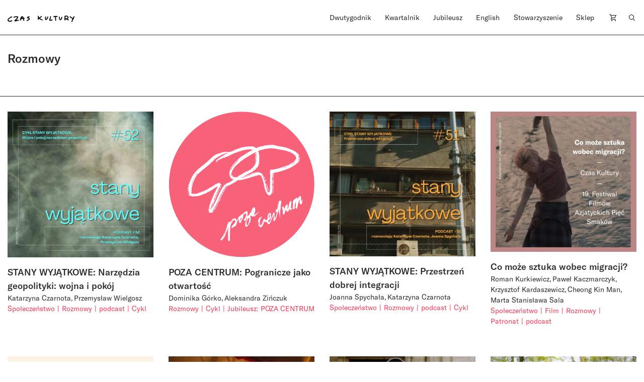

--- FILE ---
content_type: text/html; charset=UTF-8
request_url: https://czaskultury.pl/kategoria/rozmowy/
body_size: 15442
content:

<!DOCTYPE html>
<html lang="pl-PL">
<head>
	<meta charset="UTF-8">
	<meta name="viewport" content="width=device-width, height=device-height, initial-scale=1.0, maximum-scale=1">
	<meta http-equiv="X-UA-Compatible" content="ie=edge">
	<meta name='robots' content='index, follow, max-image-preview:large, max-snippet:-1, max-video-preview:-1' />
	<style>img:is([sizes="auto" i], [sizes^="auto," i]) { contain-intrinsic-size: 3000px 1500px }</style>
	
	<!-- This site is optimized with the Yoast SEO plugin v26.4 - https://yoast.com/wordpress/plugins/seo/ -->
	<title>Rozmowy - Czas Kultury</title>
	<link rel="canonical" href="https://czaskultury.pl/kategoria/rozmowy/" />
	<link rel="next" href="https://czaskultury.pl/kategoria/rozmowy/page/2/" />
	<meta property="og:locale" content="pl_PL" />
	<meta property="og:type" content="article" />
	<meta property="og:title" content="Rozmowy - Czas Kultury" />
	<meta property="og:url" content="https://czaskultury.pl/kategoria/rozmowy/" />
	<meta property="og:site_name" content="Czas Kultury" />
	<meta name="twitter:card" content="summary_large_image" />
	<script type="application/ld+json" class="yoast-schema-graph">{"@context":"https://schema.org","@graph":[{"@type":"CollectionPage","@id":"https://czaskultury.pl/kategoria/rozmowy/","url":"https://czaskultury.pl/kategoria/rozmowy/","name":"Rozmowy - Czas Kultury","isPartOf":{"@id":"https://czaskultury.pl/#website"},"primaryImageOfPage":{"@id":"https://czaskultury.pl/kategoria/rozmowy/#primaryimage"},"image":{"@id":"https://czaskultury.pl/kategoria/rozmowy/#primaryimage"},"thumbnailUrl":"https://czaskultury.pl/wp-content/uploads/2026/01/stany-wyjatkowe-52.jpg","breadcrumb":{"@id":"https://czaskultury.pl/kategoria/rozmowy/#breadcrumb"},"inLanguage":"pl-PL"},{"@type":"ImageObject","inLanguage":"pl-PL","@id":"https://czaskultury.pl/kategoria/rozmowy/#primaryimage","url":"https://czaskultury.pl/wp-content/uploads/2026/01/stany-wyjatkowe-52.jpg","contentUrl":"https://czaskultury.pl/wp-content/uploads/2026/01/stany-wyjatkowe-52.jpg","width":1000,"height":1000},{"@type":"BreadcrumbList","@id":"https://czaskultury.pl/kategoria/rozmowy/#breadcrumb","itemListElement":[{"@type":"ListItem","position":1,"name":"Home","item":"https://czaskultury.pl/"},{"@type":"ListItem","position":2,"name":"Rozmowy"}]},{"@type":"WebSite","@id":"https://czaskultury.pl/#website","url":"https://czaskultury.pl/","name":"Czas Kultury","description":"","potentialAction":[{"@type":"SearchAction","target":{"@type":"EntryPoint","urlTemplate":"https://czaskultury.pl/?s={search_term_string}"},"query-input":{"@type":"PropertyValueSpecification","valueRequired":true,"valueName":"search_term_string"}}],"inLanguage":"pl-PL"}]}</script>
	<!-- / Yoast SEO plugin. -->


<link rel="alternate" type="application/rss+xml" title="Czas Kultury &raquo; Kanał z wpisami zaszufladkowanymi do kategorii Rozmowy" href="https://czaskultury.pl/kategoria/rozmowy/feed/" />
<style id='classic-theme-styles-inline-css' type='text/css'>
/*! This file is auto-generated */
.wp-block-button__link{color:#fff;background-color:#32373c;border-radius:9999px;box-shadow:none;text-decoration:none;padding:calc(.667em + 2px) calc(1.333em + 2px);font-size:1.125em}.wp-block-file__button{background:#32373c;color:#fff;text-decoration:none}
</style>
<style id='global-styles-inline-css' type='text/css'>
:root{--wp--preset--aspect-ratio--square: 1;--wp--preset--aspect-ratio--4-3: 4/3;--wp--preset--aspect-ratio--3-4: 3/4;--wp--preset--aspect-ratio--3-2: 3/2;--wp--preset--aspect-ratio--2-3: 2/3;--wp--preset--aspect-ratio--16-9: 16/9;--wp--preset--aspect-ratio--9-16: 9/16;--wp--preset--color--black: #000000;--wp--preset--color--cyan-bluish-gray: #abb8c3;--wp--preset--color--white: #ffffff;--wp--preset--color--pale-pink: #f78da7;--wp--preset--color--vivid-red: #cf2e2e;--wp--preset--color--luminous-vivid-orange: #ff6900;--wp--preset--color--luminous-vivid-amber: #fcb900;--wp--preset--color--light-green-cyan: #7bdcb5;--wp--preset--color--vivid-green-cyan: #00d084;--wp--preset--color--pale-cyan-blue: #8ed1fc;--wp--preset--color--vivid-cyan-blue: #0693e3;--wp--preset--color--vivid-purple: #9b51e0;--wp--preset--gradient--vivid-cyan-blue-to-vivid-purple: linear-gradient(135deg,rgba(6,147,227,1) 0%,rgb(155,81,224) 100%);--wp--preset--gradient--light-green-cyan-to-vivid-green-cyan: linear-gradient(135deg,rgb(122,220,180) 0%,rgb(0,208,130) 100%);--wp--preset--gradient--luminous-vivid-amber-to-luminous-vivid-orange: linear-gradient(135deg,rgba(252,185,0,1) 0%,rgba(255,105,0,1) 100%);--wp--preset--gradient--luminous-vivid-orange-to-vivid-red: linear-gradient(135deg,rgba(255,105,0,1) 0%,rgb(207,46,46) 100%);--wp--preset--gradient--very-light-gray-to-cyan-bluish-gray: linear-gradient(135deg,rgb(238,238,238) 0%,rgb(169,184,195) 100%);--wp--preset--gradient--cool-to-warm-spectrum: linear-gradient(135deg,rgb(74,234,220) 0%,rgb(151,120,209) 20%,rgb(207,42,186) 40%,rgb(238,44,130) 60%,rgb(251,105,98) 80%,rgb(254,248,76) 100%);--wp--preset--gradient--blush-light-purple: linear-gradient(135deg,rgb(255,206,236) 0%,rgb(152,150,240) 100%);--wp--preset--gradient--blush-bordeaux: linear-gradient(135deg,rgb(254,205,165) 0%,rgb(254,45,45) 50%,rgb(107,0,62) 100%);--wp--preset--gradient--luminous-dusk: linear-gradient(135deg,rgb(255,203,112) 0%,rgb(199,81,192) 50%,rgb(65,88,208) 100%);--wp--preset--gradient--pale-ocean: linear-gradient(135deg,rgb(255,245,203) 0%,rgb(182,227,212) 50%,rgb(51,167,181) 100%);--wp--preset--gradient--electric-grass: linear-gradient(135deg,rgb(202,248,128) 0%,rgb(113,206,126) 100%);--wp--preset--gradient--midnight: linear-gradient(135deg,rgb(2,3,129) 0%,rgb(40,116,252) 100%);--wp--preset--font-size--small: 13px;--wp--preset--font-size--medium: 20px;--wp--preset--font-size--large: 36px;--wp--preset--font-size--x-large: 42px;--wp--preset--spacing--20: 0.44rem;--wp--preset--spacing--30: 0.67rem;--wp--preset--spacing--40: 1rem;--wp--preset--spacing--50: 1.5rem;--wp--preset--spacing--60: 2.25rem;--wp--preset--spacing--70: 3.38rem;--wp--preset--spacing--80: 5.06rem;--wp--preset--shadow--natural: 6px 6px 9px rgba(0, 0, 0, 0.2);--wp--preset--shadow--deep: 12px 12px 50px rgba(0, 0, 0, 0.4);--wp--preset--shadow--sharp: 6px 6px 0px rgba(0, 0, 0, 0.2);--wp--preset--shadow--outlined: 6px 6px 0px -3px rgba(255, 255, 255, 1), 6px 6px rgba(0, 0, 0, 1);--wp--preset--shadow--crisp: 6px 6px 0px rgba(0, 0, 0, 1);}:where(.is-layout-flex){gap: 0.5em;}:where(.is-layout-grid){gap: 0.5em;}body .is-layout-flex{display: flex;}.is-layout-flex{flex-wrap: wrap;align-items: center;}.is-layout-flex > :is(*, div){margin: 0;}body .is-layout-grid{display: grid;}.is-layout-grid > :is(*, div){margin: 0;}:where(.wp-block-columns.is-layout-flex){gap: 2em;}:where(.wp-block-columns.is-layout-grid){gap: 2em;}:where(.wp-block-post-template.is-layout-flex){gap: 1.25em;}:where(.wp-block-post-template.is-layout-grid){gap: 1.25em;}.has-black-color{color: var(--wp--preset--color--black) !important;}.has-cyan-bluish-gray-color{color: var(--wp--preset--color--cyan-bluish-gray) !important;}.has-white-color{color: var(--wp--preset--color--white) !important;}.has-pale-pink-color{color: var(--wp--preset--color--pale-pink) !important;}.has-vivid-red-color{color: var(--wp--preset--color--vivid-red) !important;}.has-luminous-vivid-orange-color{color: var(--wp--preset--color--luminous-vivid-orange) !important;}.has-luminous-vivid-amber-color{color: var(--wp--preset--color--luminous-vivid-amber) !important;}.has-light-green-cyan-color{color: var(--wp--preset--color--light-green-cyan) !important;}.has-vivid-green-cyan-color{color: var(--wp--preset--color--vivid-green-cyan) !important;}.has-pale-cyan-blue-color{color: var(--wp--preset--color--pale-cyan-blue) !important;}.has-vivid-cyan-blue-color{color: var(--wp--preset--color--vivid-cyan-blue) !important;}.has-vivid-purple-color{color: var(--wp--preset--color--vivid-purple) !important;}.has-black-background-color{background-color: var(--wp--preset--color--black) !important;}.has-cyan-bluish-gray-background-color{background-color: var(--wp--preset--color--cyan-bluish-gray) !important;}.has-white-background-color{background-color: var(--wp--preset--color--white) !important;}.has-pale-pink-background-color{background-color: var(--wp--preset--color--pale-pink) !important;}.has-vivid-red-background-color{background-color: var(--wp--preset--color--vivid-red) !important;}.has-luminous-vivid-orange-background-color{background-color: var(--wp--preset--color--luminous-vivid-orange) !important;}.has-luminous-vivid-amber-background-color{background-color: var(--wp--preset--color--luminous-vivid-amber) !important;}.has-light-green-cyan-background-color{background-color: var(--wp--preset--color--light-green-cyan) !important;}.has-vivid-green-cyan-background-color{background-color: var(--wp--preset--color--vivid-green-cyan) !important;}.has-pale-cyan-blue-background-color{background-color: var(--wp--preset--color--pale-cyan-blue) !important;}.has-vivid-cyan-blue-background-color{background-color: var(--wp--preset--color--vivid-cyan-blue) !important;}.has-vivid-purple-background-color{background-color: var(--wp--preset--color--vivid-purple) !important;}.has-black-border-color{border-color: var(--wp--preset--color--black) !important;}.has-cyan-bluish-gray-border-color{border-color: var(--wp--preset--color--cyan-bluish-gray) !important;}.has-white-border-color{border-color: var(--wp--preset--color--white) !important;}.has-pale-pink-border-color{border-color: var(--wp--preset--color--pale-pink) !important;}.has-vivid-red-border-color{border-color: var(--wp--preset--color--vivid-red) !important;}.has-luminous-vivid-orange-border-color{border-color: var(--wp--preset--color--luminous-vivid-orange) !important;}.has-luminous-vivid-amber-border-color{border-color: var(--wp--preset--color--luminous-vivid-amber) !important;}.has-light-green-cyan-border-color{border-color: var(--wp--preset--color--light-green-cyan) !important;}.has-vivid-green-cyan-border-color{border-color: var(--wp--preset--color--vivid-green-cyan) !important;}.has-pale-cyan-blue-border-color{border-color: var(--wp--preset--color--pale-cyan-blue) !important;}.has-vivid-cyan-blue-border-color{border-color: var(--wp--preset--color--vivid-cyan-blue) !important;}.has-vivid-purple-border-color{border-color: var(--wp--preset--color--vivid-purple) !important;}.has-vivid-cyan-blue-to-vivid-purple-gradient-background{background: var(--wp--preset--gradient--vivid-cyan-blue-to-vivid-purple) !important;}.has-light-green-cyan-to-vivid-green-cyan-gradient-background{background: var(--wp--preset--gradient--light-green-cyan-to-vivid-green-cyan) !important;}.has-luminous-vivid-amber-to-luminous-vivid-orange-gradient-background{background: var(--wp--preset--gradient--luminous-vivid-amber-to-luminous-vivid-orange) !important;}.has-luminous-vivid-orange-to-vivid-red-gradient-background{background: var(--wp--preset--gradient--luminous-vivid-orange-to-vivid-red) !important;}.has-very-light-gray-to-cyan-bluish-gray-gradient-background{background: var(--wp--preset--gradient--very-light-gray-to-cyan-bluish-gray) !important;}.has-cool-to-warm-spectrum-gradient-background{background: var(--wp--preset--gradient--cool-to-warm-spectrum) !important;}.has-blush-light-purple-gradient-background{background: var(--wp--preset--gradient--blush-light-purple) !important;}.has-blush-bordeaux-gradient-background{background: var(--wp--preset--gradient--blush-bordeaux) !important;}.has-luminous-dusk-gradient-background{background: var(--wp--preset--gradient--luminous-dusk) !important;}.has-pale-ocean-gradient-background{background: var(--wp--preset--gradient--pale-ocean) !important;}.has-electric-grass-gradient-background{background: var(--wp--preset--gradient--electric-grass) !important;}.has-midnight-gradient-background{background: var(--wp--preset--gradient--midnight) !important;}.has-small-font-size{font-size: var(--wp--preset--font-size--small) !important;}.has-medium-font-size{font-size: var(--wp--preset--font-size--medium) !important;}.has-large-font-size{font-size: var(--wp--preset--font-size--large) !important;}.has-x-large-font-size{font-size: var(--wp--preset--font-size--x-large) !important;}
:where(.wp-block-post-template.is-layout-flex){gap: 1.25em;}:where(.wp-block-post-template.is-layout-grid){gap: 1.25em;}
:where(.wp-block-columns.is-layout-flex){gap: 2em;}:where(.wp-block-columns.is-layout-grid){gap: 2em;}
:root :where(.wp-block-pullquote){font-size: 1.5em;line-height: 1.6;}
</style>
<style id='woocommerce-inline-inline-css' type='text/css'>
.woocommerce form .form-row .required { visibility: visible; }
</style>
<link rel='stylesheet' id='wpo_min-header-0-css' href='https://czaskultury.pl/wp-content/cache/wpo-minify/1763990530/assets/wpo-minify-header-44c24ac4.min.css'  media='all' />
<script  src="https://czaskultury.pl/wp-content/cache/wpo-minify/1763990530/assets/wpo-minify-header-790c0824.min.js" id="wpo_min-header-0-js"></script>
<script  src="https://czaskultury.pl/wp-content/cache/wpo-minify/1763990530/assets/wpo-minify-header-bd980a9d.min.js" id="wpo_min-header-1-js" defer="defer" data-wp-strategy="defer"></script>
<script  src="https://czaskultury.pl/wp-content/cache/wpo-minify/1763990530/assets/wpo-minify-header-7bc70e4f.min.js" id="wpo_min-header-2-js"></script>
<script type="text/javascript" id="wpo_min-header-3-js-extra">
/* <![CDATA[ */
var wc_add_to_cart_params = {"ajax_url":"\/wp-admin\/admin-ajax.php","wc_ajax_url":"\/?wc-ajax=%%endpoint%%","i18n_view_cart":"Zobacz koszyk","cart_url":"https:\/\/czaskultury.pl\/koszyk\/","is_cart":"","cart_redirect_after_add":"no"};
var woocommerce_params = {"ajax_url":"\/wp-admin\/admin-ajax.php","wc_ajax_url":"\/?wc-ajax=%%endpoint%%","i18n_password_show":"Poka\u017c has\u0142o","i18n_password_hide":"Ukryj has\u0142o"};
/* ]]> */
</script>
<script  src="https://czaskultury.pl/wp-content/cache/wpo-minify/1763990530/assets/wpo-minify-header-eb7d372d.min.js" id="wpo_min-header-3-js" defer="defer" data-wp-strategy="defer"></script>
<link rel="https://api.w.org/" href="https://czaskultury.pl/wp-json/" /><link rel="alternate" title="JSON" type="application/json" href="https://czaskultury.pl/wp-json/wp/v2/categories/145" />	<noscript><style>.woocommerce-product-gallery{ opacity: 1 !important; }</style></noscript>
	<link rel="icon" href="https://czaskultury.pl/wp-content/uploads/2021/01/favicon.ico" sizes="32x32" />
<link rel="icon" href="https://czaskultury.pl/wp-content/uploads/2021/01/favicon.ico" sizes="192x192" />
<link rel="apple-touch-icon" href="https://czaskultury.pl/wp-content/uploads/2021/01/favicon.ico" />
<meta name="msapplication-TileImage" content="https://czaskultury.pl/wp-content/uploads/2021/01/favicon.ico" />
	<script>
		  (function(i,s,o,g,r,a,m){i['GoogleAnalyticsObject']=r;i[r]=i[r]||function(){
		  (i[r].q=i[r].q||[]).push(arguments)},i[r].l=1*new Date();a=s.createElement(o),
		  m=s.getElementsByTagName(o)[0];a.async=1;a.src=g;m.parentNode.insertBefore(a,m)
		  })(window,document,'script','//www.google-analytics.com/analytics.js','ga');
		  ga('create', 'UA-96998431-1', 'auto');
		  ga('send', 'pageview');
</script></head>
<body class="archive category category-rozmowy category-145 wp-theme-czaskultury theme-czaskultury cookies-not-set woocommerce-no-js woo-variation-swatches wvs-behavior-blur wvs-theme-czaskultury wvs-show-label wvs-tooltip">
			<div id="app" >
		
<header class="js-header-component header-component header-component__sticky">
  <div class="pt-4 b-b zindex2">
    <div class="container">
      <div class="row">
        <div class="col-xl-6 col-lg-3 col-md-4 col-5">
          <a href="https://czaskultury.pl/">
            <!--<img src="https://czaskultury.pl/wp-content/themes/czaskultury/public/images/logo.svg" alt="logo" class="img-fluid"/>-->
            <img src="https://czaskultury.pl/wp-content/themes/czaskultury/public/images/logo/literkiczk28.svg" alt="logo" class="img-fluid" width="133" />
          </a>
        </div>
    
        <div class="col-xl-6 offset-xl-0 offset-0 col-md-9 col-8 d-lg-flex d-none justify-content-end">
          
<nav>
  <ul class="d-flex justify-content-between pl-0">
    <li id="menu-item-15451" class="menu-item menu-item-type-post_type menu-item-object-page menu-item-home menu-item-has-children menu-item-15451"><a href="https://czaskultury.pl/">Dwutygodnik</a>
<ul class="sub-menu">
	<li id="menu-item-1006" class="menu-item menu-item-type-post_type menu-item-object-page menu-item-1006"><a href="https://czaskultury.pl/archiwum-numerow/">Archiwum numerów</a></li>
	<li id="menu-item-1007" class="menu-item menu-item-type-post_type menu-item-object-page menu-item-1007"><a href="https://czaskultury.pl/archiwum-tekstow/">Archiwum tekstów</a></li>
	<li id="menu-item-1015" class="menu-item menu-item-type-post_type menu-item-object-page menu-item-1015"><a href="https://czaskultury.pl/redakcja/">Redakcja</a></li>
	<li id="menu-item-32313" class="menu-item menu-item-type-post_type menu-item-object-page menu-item-32313"><a href="https://czaskultury.pl/wspolpraca/">Dla osób autorskich</a></li>
</ul>
</li>
<li id="menu-item-1005" class="menu-item menu-item-type-post_type menu-item-object-page menu-item-has-children menu-item-1005"><a href="https://czaskultury.pl/kwartalnik/">Kwartalnik</a>
<ul class="sub-menu">
	<li id="menu-item-1014" class="menu-item menu-item-type-post_type menu-item-object-page menu-item-1014"><a href="https://czaskultury.pl/redakcja-i-rada-naukowa/">Redakcja <br>i&nbsp;rada naukowa</a></li>
	<li id="menu-item-32314" class="menu-item menu-item-type-post_type menu-item-object-page menu-item-32314"><a href="https://czaskultury.pl/dla-osob-autorskich/">Dla osób autorskich</a></li>
	<li id="menu-item-1011" class="menu-item menu-item-type-post_type menu-item-object-page menu-item-1011"><a href="https://czaskultury.pl/calls-for-papers/">Calls for papers</a></li>
</ul>
</li>
<li id="menu-item-30431" class="menu-item menu-item-type-post_type menu-item-object-page menu-item-30431"><a href="https://czaskultury.pl/jubileusz/">Jubileusz</a></li>
<li id="menu-item-1004" class="menu-item menu-item-type-post_type menu-item-object-page menu-item-has-children menu-item-1004"><a href="https://czaskultury.pl/english-issue/">English</a>
<ul class="sub-menu">
	<li id="menu-item-1008" class="menu-item menu-item-type-post_type menu-item-object-page menu-item-1008"><a href="https://czaskultury.pl/english-editorial/">Editorial board <br>and scientific council</a></li>
	<li id="menu-item-1010" class="menu-item menu-item-type-post_type menu-item-object-page menu-item-1010"><a href="https://czaskultury.pl/for-authors/">For authors</a></li>
</ul>
</li>
<li id="menu-item-1013" class="menu-item menu-item-type-post_type menu-item-object-page menu-item-has-children menu-item-1013"><a href="https://czaskultury.pl/dzialalnosc/">Stowarzyszenie</a>
<ul class="sub-menu">
	<li id="menu-item-1009" class="menu-item menu-item-type-post_type menu-item-object-page menu-item-1009"><a href="https://czaskultury.pl/wydarzenia/">Wydarzenia</a></li>
	<li id="menu-item-1012" class="menu-item menu-item-type-post_type menu-item-object-page menu-item-1012"><a href="https://czaskultury.pl/misja-i-cele/">Misja i&nbsp;cele</a></li>
	<li id="menu-item-32320" class="menu-item menu-item-type-post_type menu-item-object-page menu-item-32320"><a href="https://czaskultury.pl/zarzad/">Zarząd</a></li>
</ul>
</li>
<li id="menu-item-15463" class="menu-item menu-item-type-taxonomy menu-item-object-product_cat menu-item-15463"><a href="https://czaskultury.pl/sklep/kategoria/kwartalnik/">Sklep</a></li>
    <li class="position-relative cart-item"><a href="https://czaskultury.pl/koszyk/"><img src="https://czaskultury.pl/wp-content/themes/czaskultury/public/images/cart-icon.svg" alt="cart"></a></li>
    <li><a href="/"><img src="https://czaskultury.pl/wp-content/themes/czaskultury/public/images/loup.svg" alt="search" class="img-fluid search-component-icon js-search-component"/></a></li>
  </ul>
</nav>

        </div>
  
        <!-- MENU MOBILE WITH HAMBURGER -->
        <div class="col-md-6 offset-md-2 col-5 offset-2 d-lg-none d-flex justify-content-end align-items-center">
          <div class="header-component__hamburger js-header-component__hamburger">
            <span></span>
            <span></span>
            <span></span>
          </div>
        </div>
      </div><!-- .row -->
    </div><!-- .container -->
  </div>

  <div class="search-component mt-4 pt-5 zindex1 d-lg-block d-none">
    <div class="container">
        <div class="offset-lg-6 col-lg-6 col-12">
            <div class="row justify-content-lg-end">
                <form action="https://czaskultury.pl/" class="d-flex flex-column">
                    <div class="form-group b-b d-flex">
                        <input type="search" name="s" id="s" value=""
                               class="form-control form-control--big pb-2 pl-0"
                               placeholder="Szukaj artykułu lub autora/autorkę"/>
                        <button type="submit" class="btn btn--submit pb-2 pr-0"><img
                                src="https://czaskultury.pl/wp-content/themes/czaskultury/public/images/search-arrow.svg" alt="search"/>
                        </button>
                    </div>
                    <div class="form-group advanced-search mt-4">
                        <h6 class="advanced-search__title" style="cursor: pointer;">Wyszukiwanie zaawansowane</h6>
                        <div id="advanced-search__form" class="mt-4 d-flex">
                            <div class="advanced-search__field mr-4">
                                <label>
                                    <input type="checkbox" class="custom-checkbox mr-2" name="post_type[]"
                                           value="product"/> Kwartalnik
                                </label>
                            </div>

                            <div class="advanced-search__field mr-4">
                                <label>
                                    <input type="checkbox" class="custom-checkbox mr-2" name="post_type[]"
                                           value="magazine-articles"/> Dwutygodnik
                                </label>
                            </div>

                            <div class="advanced-search__field mr-4">
                                <label>
                                    <input type="checkbox" class="custom-checkbox mr-2" name="post_type[]" value="any"/>
                                    Cała strona
                                </label>
                            </div>
                        </div>
                    </div>
                </form>
            </div>
        </div>
    </div>
</div>
</header><section class="b-b pt-30 pb-60">
	<div class="container">
		<div class="row">
			<div class="col-md-6">
				<h1 class="h2 mb-0">Rozmowy</h1>
							</div>
		</div>
	</div>
</section>
    <section class="pt-30 b-b">
    <div class="container">
      <div class="row">
                  
<div class="col-lg-3 col-md-4 col-6 pb-60">
  <div class="post-box-component">
    <a href="https://czaskultury.pl/artykul/stany-wyjatkowe-narzedzia-geopolityki-wojna-i-pokoj/">
            <span class="img-overlay">
        <img src="https://czaskultury.pl/wp-content/uploads/2026/01/stany-wyjatkowe-52-450x450.jpg" alt="" class="img-fluid"/>
      </span>
            <h3 class="mt-3 mb-0">STANY WYJĄTKOWE: Narzędzia geopolityki: wojna i&nbsp;pokój</h3>
    </a>

        <div class="post-box-component__authors separated-comma lh-1">
              <a href="https://czaskultury.pl/autor/katarzyna-czarnota/" title="Katarzyna Czarnota" class="link__author h6"><span>Katarzyna Czarnota</span></a>
              <a href="https://czaskultury.pl/autor/przemyslaw-wielgosz/" title="Przemysław Wielgosz" class="link__author h6"><span>Przemysław Wielgosz</span></a>
          </div><!--.post-box-component__authors-->
    
        <div class="post-box-component__categories d-flex flex-wrap separated-line">
              <a href="https://czaskultury.pl/kategoria/spoleczenstwo/" title="Społeczeństwo" class="link__category fs-14 ff-secondary red"><span>Społeczeństwo</span></a>
              <a href="https://czaskultury.pl/kategoria/rozmowy/" title="Rozmowy" class="link__category fs-14 ff-secondary red"><span>Rozmowy</span></a>
              <a href="https://czaskultury.pl/kategoria/podcast/" title="podcast" class="link__category fs-14 ff-secondary red"><span>podcast</span></a>
              <a href="https://czaskultury.pl/kategoria/cykl/" title="Cykl" class="link__category fs-14 ff-secondary red"><span>Cykl</span></a>
          </div><!--.post-box-component__categories-->
      </div>
</div>
                    
<div class="col-lg-3 col-md-4 col-6 pb-60">
  <div class="post-box-component">
    <a href="https://czaskultury.pl/artykul/pogranicze-jako-otwartosc/">
            <span class="img-overlay">
        <img src="https://czaskultury.pl/wp-content/uploads/2025/10/poza_centrum_4.png" alt="" class="img-fluid"/>
      </span>
            <h3 class="mt-3 mb-0">POZA CENTRUM: Pogranicze jako otwartość</h3>
    </a>

        <div class="post-box-component__authors separated-comma lh-1">
              <a href="https://czaskultury.pl/autor/dominika-gorko/" title="Dominika Górko" class="link__author h6"><span>Dominika Górko</span></a>
              <a href="https://czaskultury.pl/autor/aleksandra-zinczuk/" title="Aleksandra Zińczuk" class="link__author h6"><span>Aleksandra Zińczuk</span></a>
          </div><!--.post-box-component__authors-->
    
        <div class="post-box-component__categories d-flex flex-wrap separated-line">
              <a href="https://czaskultury.pl/kategoria/rozmowy/" title="Rozmowy" class="link__category fs-14 ff-secondary red"><span>Rozmowy</span></a>
              <a href="https://czaskultury.pl/kategoria/cykl/" title="Cykl" class="link__category fs-14 ff-secondary red"><span>Cykl</span></a>
              <a href="https://czaskultury.pl/kategoria/jubileusz-poza-centrum/" title="Jubileusz: POZA CENTRUM" class="link__category fs-14 ff-secondary red"><span>Jubileusz: POZA CENTRUM</span></a>
          </div><!--.post-box-component__categories-->
      </div>
</div>
                    
<div class="col-lg-3 col-md-4 col-6 pb-60">
  <div class="post-box-component">
    <a href="https://czaskultury.pl/artykul/stany-wyjatkowe-przestrzen-dobrej-integracji/">
            <span class="img-overlay">
        <img src="https://czaskultury.pl/wp-content/uploads/2025/12/stany-wyjatkowe-51-453x450.jpg" alt="" class="img-fluid"/>
      </span>
            <h3 class="mt-3 mb-0">STANY WYJĄTKOWE: Przestrzeń dobrej integracji</h3>
    </a>

        <div class="post-box-component__authors separated-comma lh-1">
              <a href="https://czaskultury.pl/autor/joanna-spychala/" title="Joanna Spychała" class="link__author h6"><span>Joanna Spychała</span></a>
              <a href="https://czaskultury.pl/autor/katarzyna-czarnota/" title="Katarzyna Czarnota" class="link__author h6"><span>Katarzyna Czarnota</span></a>
          </div><!--.post-box-component__authors-->
    
        <div class="post-box-component__categories d-flex flex-wrap separated-line">
              <a href="https://czaskultury.pl/kategoria/spoleczenstwo/" title="Społeczeństwo" class="link__category fs-14 ff-secondary red"><span>Społeczeństwo</span></a>
              <a href="https://czaskultury.pl/kategoria/rozmowy/" title="Rozmowy" class="link__category fs-14 ff-secondary red"><span>Rozmowy</span></a>
              <a href="https://czaskultury.pl/kategoria/podcast/" title="podcast" class="link__category fs-14 ff-secondary red"><span>podcast</span></a>
              <a href="https://czaskultury.pl/kategoria/cykl/" title="Cykl" class="link__category fs-14 ff-secondary red"><span>Cykl</span></a>
          </div><!--.post-box-component__categories-->
      </div>
</div>
                    
<div class="col-lg-3 col-md-4 col-6 pb-60">
  <div class="post-box-component">
    <a href="https://czaskultury.pl/artykul/co-moze-sztuka-wobec-migracji/">
            <span class="img-overlay">
        <img src="https://czaskultury.pl/wp-content/uploads/2025/12/Debata-o-migracji-–-Czas-Kultury-2-467x450.jpeg" alt="" class="img-fluid"/>
      </span>
            <h3 class="mt-3 mb-0">Co&nbsp;może sztuka wobec migracji?</h3>
    </a>

        <div class="post-box-component__authors separated-comma lh-1">
              <a href="https://czaskultury.pl/autor/roman-kurkiewicz/" title="Roman Kurkiewicz" class="link__author h6"><span>Roman Kurkiewicz</span></a>
              <a href="https://czaskultury.pl/autor/pawel-kaczmarczyk/" title="Paweł Kaczmarczyk" class="link__author h6"><span>Paweł Kaczmarczyk</span></a>
              <a href="https://czaskultury.pl/autor/krzysztof-kardaszewicz/" title="Krzysztof Kardaszewicz" class="link__author h6"><span>Krzysztof Kardaszewicz</span></a>
              <a href="https://czaskultury.pl/autor/cheong-kin-man/" title="Cheong Kin Man" class="link__author h6"><span>Cheong Kin Man</span></a>
              <a href="https://czaskultury.pl/autor/marta-stanislawa-sala/" title="Marta Stanisława Sala" class="link__author h6"><span>Marta Stanisława Sala</span></a>
          </div><!--.post-box-component__authors-->
    
        <div class="post-box-component__categories d-flex flex-wrap separated-line">
              <a href="https://czaskultury.pl/kategoria/spoleczenstwo/" title="Społeczeństwo" class="link__category fs-14 ff-secondary red"><span>Społeczeństwo</span></a>
              <a href="https://czaskultury.pl/kategoria/film/" title="Film" class="link__category fs-14 ff-secondary red"><span>Film</span></a>
              <a href="https://czaskultury.pl/kategoria/rozmowy/" title="Rozmowy" class="link__category fs-14 ff-secondary red"><span>Rozmowy</span></a>
              <a href="https://czaskultury.pl/kategoria/patronat/" title="Patronat" class="link__category fs-14 ff-secondary red"><span>Patronat</span></a>
              <a href="https://czaskultury.pl/kategoria/podcast/" title="podcast" class="link__category fs-14 ff-secondary red"><span>podcast</span></a>
          </div><!--.post-box-component__categories-->
      </div>
</div>
                    
<div class="col-lg-3 col-md-4 col-6 pb-60">
  <div class="post-box-component">
    <a href="https://czaskultury.pl/artykul/niewspolmierne-dynamiki/">
            <span class="img-overlay">
        <img src="https://czaskultury.pl/wp-content/uploads/2025/12/Zajac-Antoni_Anarchiwa-i-kryptografie-Niespokojni-Leo-Lipskiego_okladka-318x450.jpg" alt="" class="img-fluid"/>
      </span>
            <h3 class="mt-3 mb-0">Niewspółmierne dynamiki</h3>
    </a>

        <div class="post-box-component__authors separated-comma lh-1">
              <a href="https://czaskultury.pl/autor/szymon-kowalski/" title="Szymon Kowalski" class="link__author h6"><span>Szymon Kowalski</span></a>
              <a href="https://czaskultury.pl/autor/antoni-zajac/" title="Antoni Zając" class="link__author h6"><span>Antoni Zając</span></a>
          </div><!--.post-box-component__authors-->
    
        <div class="post-box-component__categories d-flex flex-wrap separated-line">
              <a href="https://czaskultury.pl/kategoria/literatura/" title="Literatura" class="link__category fs-14 ff-secondary red"><span>Literatura</span></a>
              <a href="https://czaskultury.pl/kategoria/rozmowy/" title="Rozmowy" class="link__category fs-14 ff-secondary red"><span>Rozmowy</span></a>
          </div><!--.post-box-component__categories-->
      </div>
</div>
                    
<div class="col-lg-3 col-md-4 col-6 pb-60">
  <div class="post-box-component">
    <a href="https://czaskultury.pl/artykul/codziennosc-tajpej/">
            <span class="img-overlay">
        <img src="https://czaskultury.pl/wp-content/uploads/2025/12/left3-675x380.jpg" alt="" class="img-fluid"/>
      </span>
            <h3 class="mt-3 mb-0">Codzienność Tajpej</h3>
    </a>

        <div class="post-box-component__authors separated-comma lh-1">
              <a href="https://czaskultury.pl/autor/lukasz-mankowski/" title="Łukasz Mańkowski" class="link__author h6"><span>Łukasz Mańkowski</span></a>
              <a href="https://czaskultury.pl/autor/tsou-shih-ching/" title="Tsou Shih-Ching" class="link__author h6"><span>Tsou Shih-Ching</span></a>
          </div><!--.post-box-component__authors-->
    
        <div class="post-box-component__categories d-flex flex-wrap separated-line">
              <a href="https://czaskultury.pl/kategoria/spoleczenstwo/" title="Społeczeństwo" class="link__category fs-14 ff-secondary red"><span>Społeczeństwo</span></a>
              <a href="https://czaskultury.pl/kategoria/film/" title="Film" class="link__category fs-14 ff-secondary red"><span>Film</span></a>
              <a href="https://czaskultury.pl/kategoria/rozmowy/" title="Rozmowy" class="link__category fs-14 ff-secondary red"><span>Rozmowy</span></a>
          </div><!--.post-box-component__categories-->
      </div>
</div>
                    
<div class="col-lg-3 col-md-4 col-6 pb-60">
  <div class="post-box-component">
    <a href="https://czaskultury.pl/artykul/teatr-dla-pracownika/">
            <span class="img-overlay">
        <img src="https://czaskultury.pl/wp-content/uploads/2025/12/olga-2-61-675x450.jpg" alt="" class="img-fluid"/>
      </span>
            <h3 class="mt-3 mb-0">Teatr dla pracownika</h3>
    </a>

        <div class="post-box-component__authors separated-comma lh-1">
              <a href="https://czaskultury.pl/autor/bartosz-cudak/" title="Bartosz Cudak" class="link__author h6"><span>Bartosz Cudak</span></a>
              <a href="https://czaskultury.pl/autor/zdenka-pszczolowska/" title="Zdenka Pszczołowska" class="link__author h6"><span>Zdenka Pszczołowska</span></a>
          </div><!--.post-box-component__authors-->
    
        <div class="post-box-component__categories d-flex flex-wrap separated-line">
              <a href="https://czaskultury.pl/kategoria/spoleczenstwo/" title="Społeczeństwo" class="link__category fs-14 ff-secondary red"><span>Społeczeństwo</span></a>
              <a href="https://czaskultury.pl/kategoria/teatr/" title="Teatr" class="link__category fs-14 ff-secondary red"><span>Teatr</span></a>
              <a href="https://czaskultury.pl/kategoria/rozmowy/" title="Rozmowy" class="link__category fs-14 ff-secondary red"><span>Rozmowy</span></a>
          </div><!--.post-box-component__categories-->
      </div>
</div>
                    
<div class="col-lg-3 col-md-4 col-6 pb-60">
  <div class="post-box-component">
    <a href="https://czaskultury.pl/artykul/dziecinna-otwartosc-na-wspolna-glupote/">
            <span class="img-overlay">
        <img src="https://czaskultury.pl/wp-content/uploads/2025/11/karolinajanicka-5-675x450.jpg" alt="" class="img-fluid"/>
      </span>
            <h3 class="mt-3 mb-0">Dziecinna otwartość na&nbsp;wspólną głupotę</h3>
    </a>

        <div class="post-box-component__authors separated-comma lh-1">
              <a href="https://czaskultury.pl/autor/mateusz-sroczynski/" title="Mateusz Sroczyński" class="link__author h6"><span>Mateusz Sroczyński</span></a>
              <a href="https://czaskultury.pl/autor/olaf-deriglasoff/" title="Olaf Deriglasoff" class="link__author h6"><span>Olaf Deriglasoff</span></a>
              <a href="https://czaskultury.pl/autor/tymon-tymanski/" title="Tymon Tymański" class="link__author h6"><span>Tymon Tymański</span></a>
          </div><!--.post-box-component__authors-->
    
        <div class="post-box-component__categories d-flex flex-wrap separated-line">
              <a href="https://czaskultury.pl/kategoria/muzyka/" title="Muzyka" class="link__category fs-14 ff-secondary red"><span>Muzyka</span></a>
              <a href="https://czaskultury.pl/kategoria/rozmowy/" title="Rozmowy" class="link__category fs-14 ff-secondary red"><span>Rozmowy</span></a>
          </div><!--.post-box-component__categories-->
      </div>
</div>
                    
<div class="col-lg-3 col-md-4 col-6 pb-60">
  <div class="post-box-component">
    <a href="https://czaskultury.pl/artykul/stany-wyjatkowe-prawa-czlowieka-nad-bezpieczenstwo/">
            <span class="img-overlay">
        <img src="https://czaskultury.pl/wp-content/uploads/2025/11/stany-wyjatkowe-501-450x450.jpg" alt="" class="img-fluid"/>
      </span>
            <h3 class="mt-3 mb-0">STANY WYJĄTKOWE: Prawa człowieka nad&nbsp;bezpieczeństwo?</h3>
    </a>

        <div class="post-box-component__authors separated-comma lh-1">
              <a href="https://czaskultury.pl/autor/katarzyna-czarnota/" title="Katarzyna Czarnota" class="link__author h6"><span>Katarzyna Czarnota</span></a>
              <a href="https://czaskultury.pl/autor/malgorzata-andrzejczak/" title="Małgorzata Andrzejczak" class="link__author h6"><span>Małgorzata Andrzejczak</span></a>
          </div><!--.post-box-component__authors-->
    
        <div class="post-box-component__categories d-flex flex-wrap separated-line">
              <a href="https://czaskultury.pl/kategoria/spoleczenstwo/" title="Społeczeństwo" class="link__category fs-14 ff-secondary red"><span>Społeczeństwo</span></a>
              <a href="https://czaskultury.pl/kategoria/rozmowy/" title="Rozmowy" class="link__category fs-14 ff-secondary red"><span>Rozmowy</span></a>
              <a href="https://czaskultury.pl/kategoria/podcast/" title="podcast" class="link__category fs-14 ff-secondary red"><span>podcast</span></a>
              <a href="https://czaskultury.pl/kategoria/cykl/" title="Cykl" class="link__category fs-14 ff-secondary red"><span>Cykl</span></a>
          </div><!--.post-box-component__categories-->
      </div>
</div>
                    
<div class="col-lg-3 col-md-4 col-6 pb-60">
  <div class="post-box-component">
    <a href="https://czaskultury.pl/artykul/czas-antyepicki/">
            <span class="img-overlay">
        <img src="https://czaskultury.pl/wp-content/uploads/2025/11/zadan-rozmowa-450x450.jpg" alt="" class="img-fluid"/>
      </span>
            <h3 class="mt-3 mb-0">Czas antyepicki</h3>
    </a>

        <div class="post-box-component__authors separated-comma lh-1">
              <a href="https://czaskultury.pl/autor/joanna-b-bednarek/" title="Joanna B. Bednarek" class="link__author h6"><span>Joanna B. Bednarek</span></a>
              <a href="https://czaskultury.pl/autor/serhij-zadan/" title="Serhij Żadan" class="link__author h6"><span>Serhij Żadan</span></a>
          </div><!--.post-box-component__authors-->
    
        <div class="post-box-component__categories d-flex flex-wrap separated-line">
              <a href="https://czaskultury.pl/kategoria/literatura/" title="Literatura" class="link__category fs-14 ff-secondary red"><span>Literatura</span></a>
              <a href="https://czaskultury.pl/kategoria/rozmowy/" title="Rozmowy" class="link__category fs-14 ff-secondary red"><span>Rozmowy</span></a>
              <a href="https://czaskultury.pl/kategoria/patronat/" title="Patronat" class="link__category fs-14 ff-secondary red"><span>Patronat</span></a>
          </div><!--.post-box-component__categories-->
      </div>
</div>
                    
<div class="col-lg-3 col-md-4 col-6 pb-60">
  <div class="post-box-component">
    <a href="https://czaskultury.pl/artykul/hajmat-i-komiks-kobiecy/">
            <span class="img-overlay">
        <img src="https://czaskultury.pl/wp-content/uploads/2025/11/Katarzyna-Witerscheim-675x450.jpg" alt="" class="img-fluid"/>
      </span>
            <h3 class="mt-3 mb-0">Hajmat i&nbsp;komiks kobiecy</h3>
    </a>

        <div class="post-box-component__authors separated-comma lh-1">
              <a href="https://czaskultury.pl/autor/domnika-gracz/" title="Dominika Gracz-Moskwa" class="link__author h6"><span>Dominika Gracz-Moskwa</span></a>
              <a href="https://czaskultury.pl/autor/katarzyna-witerscheim/" title="Katarzyna Witerscheim" class="link__author h6"><span>Katarzyna Witerscheim</span></a>
          </div><!--.post-box-component__authors-->
    
        <div class="post-box-component__categories d-flex flex-wrap separated-line">
              <a href="https://czaskultury.pl/kategoria/rozmowy/" title="Rozmowy" class="link__category fs-14 ff-secondary red"><span>Rozmowy</span></a>
              <a href="https://czaskultury.pl/kategoria/komiks/" title="Komiks" class="link__category fs-14 ff-secondary red"><span>Komiks</span></a>
          </div><!--.post-box-component__categories-->
      </div>
</div>
                    
<div class="col-lg-3 col-md-4 col-6 pb-60">
  <div class="post-box-component">
    <a href="https://czaskultury.pl/artykul/poza-centrum-piszesz-proze-prosimy-o-wiersze/">
            <span class="img-overlay">
        <img src="https://czaskultury.pl/wp-content/uploads/2025/09/poza_centrum_3-450x450.png" alt="" class="img-fluid"/>
      </span>
            <h3 class="mt-3 mb-0">POZA CENTRUM: Piszesz prozę? Prosimy o&nbsp;wiersze</h3>
    </a>

        <div class="post-box-component__authors separated-comma lh-1">
              <a href="https://czaskultury.pl/autor/dominika-gorko/" title="Dominika Górko" class="link__author h6"><span>Dominika Górko</span></a>
              <a href="https://czaskultury.pl/autor/piotr-janicki/" title="Piotr Janicki" class="link__author h6"><span>Piotr Janicki</span></a>
          </div><!--.post-box-component__authors-->
    
        <div class="post-box-component__categories d-flex flex-wrap separated-line">
              <a href="https://czaskultury.pl/kategoria/rozmowy/" title="Rozmowy" class="link__category fs-14 ff-secondary red"><span>Rozmowy</span></a>
              <a href="https://czaskultury.pl/kategoria/cykl/" title="Cykl" class="link__category fs-14 ff-secondary red"><span>Cykl</span></a>
              <a href="https://czaskultury.pl/kategoria/jubileusz-poza-centrum/" title="Jubileusz: POZA CENTRUM" class="link__category fs-14 ff-secondary red"><span>Jubileusz: POZA CENTRUM</span></a>
          </div><!--.post-box-component__categories-->
      </div>
</div>
                    
<div class="col-lg-3 col-md-4 col-6 pb-60">
  <div class="post-box-component">
    <a href="https://czaskultury.pl/artykul/stany-wyjatkowe-geometria-ducha/">
            <span class="img-overlay">
        <img src="https://czaskultury.pl/wp-content/uploads/2025/11/stany-wyjatkowe-49-450x450.jpg" alt="" class="img-fluid"/>
      </span>
            <h3 class="mt-3 mb-0">STANY WYJĄTKOWE: Geometria ducha</h3>
    </a>

        <div class="post-box-component__authors separated-comma lh-1">
              <a href="https://czaskultury.pl/autor/katarzyna-czarnota/" title="Katarzyna Czarnota" class="link__author h6"><span>Katarzyna Czarnota</span></a>
              <a href="https://czaskultury.pl/autor/dawid-kujawa/" title="Dawid Kujawa" class="link__author h6"><span>Dawid Kujawa</span></a>
          </div><!--.post-box-component__authors-->
    
        <div class="post-box-component__categories d-flex flex-wrap separated-line">
              <a href="https://czaskultury.pl/kategoria/spoleczenstwo/" title="Społeczeństwo" class="link__category fs-14 ff-secondary red"><span>Społeczeństwo</span></a>
              <a href="https://czaskultury.pl/kategoria/literatura/" title="Literatura" class="link__category fs-14 ff-secondary red"><span>Literatura</span></a>
              <a href="https://czaskultury.pl/kategoria/rozmowy/" title="Rozmowy" class="link__category fs-14 ff-secondary red"><span>Rozmowy</span></a>
              <a href="https://czaskultury.pl/kategoria/podcast/" title="podcast" class="link__category fs-14 ff-secondary red"><span>podcast</span></a>
          </div><!--.post-box-component__categories-->
      </div>
</div>
                    
<div class="col-lg-3 col-md-4 col-6 pb-60">
  <div class="post-box-component">
    <a href="https://czaskultury.pl/artykul/poza-centrum-rzeczy-raczej-dziwne-niz-gladkie/">
            <span class="img-overlay">
        <img src="https://czaskultury.pl/wp-content/uploads/2025/08/pza-cent-FB-675x450.jpg" alt="" class="img-fluid"/>
      </span>
            <h3 class="mt-3 mb-0">POZA CENTRUM: Rzeczy raczej dziwne niż gładkie</h3>
    </a>

        <div class="post-box-component__authors separated-comma lh-1">
              <a href="https://czaskultury.pl/autor/olga-szmidt/" title="Olga Szmidt" class="link__author h6"><span>Olga Szmidt</span></a>
              <a href="https://czaskultury.pl/autor/mateusz-witkowski/" title="Mateusz Witkowski" class="link__author h6"><span>Mateusz Witkowski</span></a>
              <a href="https://czaskultury.pl/autor/dominika-gorko/" title="Dominika Górko" class="link__author h6"><span>Dominika Górko</span></a>
          </div><!--.post-box-component__authors-->
    
        <div class="post-box-component__categories d-flex flex-wrap separated-line">
              <a href="https://czaskultury.pl/kategoria/rozmowy/" title="Rozmowy" class="link__category fs-14 ff-secondary red"><span>Rozmowy</span></a>
              <a href="https://czaskultury.pl/kategoria/cykl/" title="Cykl" class="link__category fs-14 ff-secondary red"><span>Cykl</span></a>
              <a href="https://czaskultury.pl/kategoria/jubileusz-poza-centrum/" title="Jubileusz: POZA CENTRUM" class="link__category fs-14 ff-secondary red"><span>Jubileusz: POZA CENTRUM</span></a>
          </div><!--.post-box-component__categories-->
      </div>
</div>
                    
<div class="col-lg-3 col-md-4 col-6 pb-60">
  <div class="post-box-component">
    <a href="https://czaskultury.pl/artykul/stany-wyjatkowe-kryminalizacja-i-architektura-podzialow/">
            <span class="img-overlay">
        <img src="https://czaskultury.pl/wp-content/uploads/2025/10/stany-wyjatkowe-481-453x450.jpg" alt="" class="img-fluid"/>
      </span>
            <h3 class="mt-3 mb-0">STANY WYJĄTKOWE: Kryminalizacja i&nbsp;architektura podziałów</h3>
    </a>

        <div class="post-box-component__authors separated-comma lh-1">
              <a href="https://czaskultury.pl/autor/katarzyna-czarnota/" title="Katarzyna Czarnota" class="link__author h6"><span>Katarzyna Czarnota</span></a>
              <a href="https://czaskultury.pl/autor/malgorzata-andrzejczak/" title="Małgorzata Andrzejczak" class="link__author h6"><span>Małgorzata Andrzejczak</span></a>
          </div><!--.post-box-component__authors-->
    
        <div class="post-box-component__categories d-flex flex-wrap separated-line">
              <a href="https://czaskultury.pl/kategoria/spoleczenstwo/" title="Społeczeństwo" class="link__category fs-14 ff-secondary red"><span>Społeczeństwo</span></a>
              <a href="https://czaskultury.pl/kategoria/rozmowy/" title="Rozmowy" class="link__category fs-14 ff-secondary red"><span>Rozmowy</span></a>
              <a href="https://czaskultury.pl/kategoria/podcast/" title="podcast" class="link__category fs-14 ff-secondary red"><span>podcast</span></a>
              <a href="https://czaskultury.pl/kategoria/cykl/" title="Cykl" class="link__category fs-14 ff-secondary red"><span>Cykl</span></a>
          </div><!--.post-box-component__categories-->
      </div>
</div>
                    
<div class="col-lg-3 col-md-4 col-6 pb-60">
  <div class="post-box-component">
    <a href="https://czaskultury.pl/artykul/poza-centrum-siedzimy-w-tym-razem/">
            <span class="img-overlay">
        <img src="https://czaskultury.pl/wp-content/uploads/2025/10/poza_centrum_4.png" alt="" class="img-fluid"/>
      </span>
            <h3 class="mt-3 mb-0">POZA CENTRUM: Siedzimy w&nbsp;tym razem</h3>
    </a>

        <div class="post-box-component__authors separated-comma lh-1">
              <a href="https://czaskultury.pl/autor/dominika-gorko/" title="Dominika Górko" class="link__author h6"><span>Dominika Górko</span></a>
              <a href="https://czaskultury.pl/autor/kamil-kawalec/" title="Kamil Kawalec" class="link__author h6"><span>Kamil Kawalec</span></a>
          </div><!--.post-box-component__authors-->
    
        <div class="post-box-component__categories d-flex flex-wrap separated-line">
              <a href="https://czaskultury.pl/kategoria/rozmowy/" title="Rozmowy" class="link__category fs-14 ff-secondary red"><span>Rozmowy</span></a>
              <a href="https://czaskultury.pl/kategoria/cykl/" title="Cykl" class="link__category fs-14 ff-secondary red"><span>Cykl</span></a>
              <a href="https://czaskultury.pl/kategoria/jubileusz-poza-centrum/" title="Jubileusz: POZA CENTRUM" class="link__category fs-14 ff-secondary red"><span>Jubileusz: POZA CENTRUM</span></a>
          </div><!--.post-box-component__categories-->
      </div>
</div>
                    
<div class="col-lg-3 col-md-4 col-6 pb-60">
  <div class="post-box-component">
    <a href="https://czaskultury.pl/artykul/spelnienie-sekretnego-planu/">
            <span class="img-overlay">
        <img src="https://czaskultury.pl/wp-content/uploads/2025/10/NZ_2024_3-371x450.jpg" alt="" class="img-fluid"/>
      </span>
            <h3 class="mt-3 mb-0">Spełnienie sekretnego planu</h3>
    </a>

        <div class="post-box-component__authors separated-comma lh-1">
              <a href="https://czaskultury.pl/autor/lukasz-konatowicz/" title="Łukasz Konatowicz" class="link__author h6"><span>Łukasz Konatowicz</span></a>
              <a href="https://czaskultury.pl/autor/borys-dejnarowicz/" title="Borys Dejnarowicz" class="link__author h6"><span>Borys Dejnarowicz</span></a>
          </div><!--.post-box-component__authors-->
    
        <div class="post-box-component__categories d-flex flex-wrap separated-line">
              <a href="https://czaskultury.pl/kategoria/muzyka/" title="Muzyka" class="link__category fs-14 ff-secondary red"><span>Muzyka</span></a>
              <a href="https://czaskultury.pl/kategoria/rozmowy/" title="Rozmowy" class="link__category fs-14 ff-secondary red"><span>Rozmowy</span></a>
          </div><!--.post-box-component__categories-->
      </div>
</div>
                    
<div class="col-lg-3 col-md-4 col-6 pb-60">
  <div class="post-box-component">
    <a href="https://czaskultury.pl/artykul/stany-wyjatkowe-kryminalizacja-migracji/">
            <span class="img-overlay">
        <img src="https://czaskultury.pl/wp-content/uploads/2025/10/stany-wyjatkowe-47-453x450.jpg" alt="" class="img-fluid"/>
      </span>
            <h3 class="mt-3 mb-0">STANY WYJĄTKOWE: Kryminalizacja migracji</h3>
    </a>

        <div class="post-box-component__authors separated-comma lh-1">
              <a href="https://czaskultury.pl/autor/katarzyna-czarnota/" title="Katarzyna Czarnota" class="link__author h6"><span>Katarzyna Czarnota</span></a>
              <a href="https://czaskultury.pl/autor/bartek/" title="Bartek" class="link__author h6"><span>Bartek</span></a>
          </div><!--.post-box-component__authors-->
    
        <div class="post-box-component__categories d-flex flex-wrap separated-line">
              <a href="https://czaskultury.pl/kategoria/spoleczenstwo/" title="Społeczeństwo" class="link__category fs-14 ff-secondary red"><span>Społeczeństwo</span></a>
              <a href="https://czaskultury.pl/kategoria/rozmowy/" title="Rozmowy" class="link__category fs-14 ff-secondary red"><span>Rozmowy</span></a>
              <a href="https://czaskultury.pl/kategoria/podcast/" title="podcast" class="link__category fs-14 ff-secondary red"><span>podcast</span></a>
              <a href="https://czaskultury.pl/kategoria/cykl/" title="Cykl" class="link__category fs-14 ff-secondary red"><span>Cykl</span></a>
          </div><!--.post-box-component__categories-->
      </div>
</div>
                    
<div class="col-lg-3 col-md-4 col-6 pb-60">
  <div class="post-box-component">
    <a href="https://czaskultury.pl/artykul/poza-centrum-eksperyment-diy/">
            <span class="img-overlay">
        <img src="https://czaskultury.pl/wp-content/uploads/2025/09/poza_centrum_3-450x450.png" alt="" class="img-fluid"/>
      </span>
            <h3 class="mt-3 mb-0">POZA CENTRUM: Eksperyment DIY</h3>
    </a>

        <div class="post-box-component__authors separated-comma lh-1">
              <a href="https://czaskultury.pl/autor/dominika-gorko/" title="Dominika Górko" class="link__author h6"><span>Dominika Górko</span></a>
              <a href="https://czaskultury.pl/autor/patryk-kosenda/" title="Patryk Kosenda" class="link__author h6"><span>Patryk Kosenda</span></a>
              <a href="https://czaskultury.pl/autor/michal-mytnik/" title="Michał Mytnik" class="link__author h6"><span>Michał Mytnik</span></a>
          </div><!--.post-box-component__authors-->
    
        <div class="post-box-component__categories d-flex flex-wrap separated-line">
              <a href="https://czaskultury.pl/kategoria/rozmowy/" title="Rozmowy" class="link__category fs-14 ff-secondary red"><span>Rozmowy</span></a>
              <a href="https://czaskultury.pl/kategoria/cykl/" title="Cykl" class="link__category fs-14 ff-secondary red"><span>Cykl</span></a>
              <a href="https://czaskultury.pl/kategoria/jubileusz-poza-centrum/" title="Jubileusz: POZA CENTRUM" class="link__category fs-14 ff-secondary red"><span>Jubileusz: POZA CENTRUM</span></a>
          </div><!--.post-box-component__categories-->
      </div>
</div>
                    
<div class="col-lg-3 col-md-4 col-6 pb-60">
  <div class="post-box-component">
    <a href="https://czaskultury.pl/artykul/stany-wyjatkowe-granica-znikniec/">
            <span class="img-overlay">
        <img src="https://czaskultury.pl/wp-content/uploads/2025/10/stany-wyjatkowe-46-453x450.jpg" alt="" class="img-fluid"/>
      </span>
            <h3 class="mt-3 mb-0">STANY WYJĄTKOWE: Granica zniknięć</h3>
    </a>

        <div class="post-box-component__authors separated-comma lh-1">
              <a href="https://czaskultury.pl/autor/katarzyna-czarnota/" title="Katarzyna Czarnota" class="link__author h6"><span>Katarzyna Czarnota</span></a>
              <a href="https://czaskultury.pl/autor/marcin-czachor/" title="Marcin Czachor" class="link__author h6"><span>Marcin Czachor</span></a>
          </div><!--.post-box-component__authors-->
    
        <div class="post-box-component__categories d-flex flex-wrap separated-line">
              <a href="https://czaskultury.pl/kategoria/spoleczenstwo/" title="Społeczeństwo" class="link__category fs-14 ff-secondary red"><span>Społeczeństwo</span></a>
              <a href="https://czaskultury.pl/kategoria/rozmowy/" title="Rozmowy" class="link__category fs-14 ff-secondary red"><span>Rozmowy</span></a>
              <a href="https://czaskultury.pl/kategoria/podcast/" title="podcast" class="link__category fs-14 ff-secondary red"><span>podcast</span></a>
              <a href="https://czaskultury.pl/kategoria/cykl/" title="Cykl" class="link__category fs-14 ff-secondary red"><span>Cykl</span></a>
          </div><!--.post-box-component__categories-->
      </div>
</div>
                    
<div class="col-lg-3 col-md-4 col-6 pb-60">
  <div class="post-box-component">
    <a href="https://czaskultury.pl/artykul/stany-wyjatkowe-gaza-w-obliczu-historii-enzo-traverso-i-polityka-pamieci/">
            <span class="img-overlay">
        <img src="https://czaskultury.pl/wp-content/uploads/2025/09/stany-wyjatkowe-45-453x450.jpg" alt="" class="img-fluid"/>
      </span>
            <h3 class="mt-3 mb-0">STANY WYJĄTKOWE: „Gaza w&nbsp;obliczu historii”. Enzo Traverso i&nbsp;polityka pamięci</h3>
    </a>

        <div class="post-box-component__authors separated-comma lh-1">
              <a href="https://czaskultury.pl/autor/katarzyna-czarnota/" title="Katarzyna Czarnota" class="link__author h6"><span>Katarzyna Czarnota</span></a>
              <a href="https://czaskultury.pl/autor/przemyslaw-wielgosz/" title="Przemysław Wielgosz" class="link__author h6"><span>Przemysław Wielgosz</span></a>
          </div><!--.post-box-component__authors-->
    
        <div class="post-box-component__categories d-flex flex-wrap separated-line">
              <a href="https://czaskultury.pl/kategoria/spoleczenstwo/" title="Społeczeństwo" class="link__category fs-14 ff-secondary red"><span>Społeczeństwo</span></a>
              <a href="https://czaskultury.pl/kategoria/rozmowy/" title="Rozmowy" class="link__category fs-14 ff-secondary red"><span>Rozmowy</span></a>
              <a href="https://czaskultury.pl/kategoria/podcast/" title="podcast" class="link__category fs-14 ff-secondary red"><span>podcast</span></a>
              <a href="https://czaskultury.pl/kategoria/cykl/" title="Cykl" class="link__category fs-14 ff-secondary red"><span>Cykl</span></a>
          </div><!--.post-box-component__categories-->
      </div>
</div>
                    
<div class="col-lg-3 col-md-4 col-6 pb-60">
  <div class="post-box-component">
    <a href="https://czaskultury.pl/artykul/wartosc-dodana/">
            <span class="img-overlay">
        <img src="https://czaskultury.pl/wp-content/uploads/2025/09/say-hi--675x450.jpeg" alt="" class="img-fluid"/>
      </span>
            <h3 class="mt-3 mb-0">Wartość dodana</h3>
    </a>

        <div class="post-box-component__authors separated-comma lh-1">
              <a href="https://czaskultury.pl/autor/piotr-dobrowolski/" title="Piotr Dobrowolski" class="link__author h6"><span>Piotr Dobrowolski</span></a>
          </div><!--.post-box-component__authors-->
    
        <div class="post-box-component__categories d-flex flex-wrap separated-line">
              <a href="https://czaskultury.pl/kategoria/teatr/" title="Teatr" class="link__category fs-14 ff-secondary red"><span>Teatr</span></a>
              <a href="https://czaskultury.pl/kategoria/rozmowy/" title="Rozmowy" class="link__category fs-14 ff-secondary red"><span>Rozmowy</span></a>
              <a href="https://czaskultury.pl/kategoria/festiwale/" title="Festiwale" class="link__category fs-14 ff-secondary red"><span>Festiwale</span></a>
          </div><!--.post-box-component__categories-->
      </div>
</div>
                    
<div class="col-lg-3 col-md-4 col-6 pb-60">
  <div class="post-box-component">
    <a href="https://czaskultury.pl/artykul/poza-centrum-peryferyjna-niezaleznosc/">
            <span class="img-overlay">
        <img src="https://czaskultury.pl/wp-content/uploads/2025/09/poza_centrum_4-450x450.png" alt="" class="img-fluid"/>
      </span>
            <h3 class="mt-3 mb-0">POZA CENTRUM: Peryferyjna niezależność</h3>
    </a>

        <div class="post-box-component__authors separated-comma lh-1">
              <a href="https://czaskultury.pl/autor/dominika-gorko/" title="Dominika Górko" class="link__author h6"><span>Dominika Górko</span></a>
              <a href="https://czaskultury.pl/autor/kamila-czaja/" title="Kamila Czaja" class="link__author h6"><span>Kamila Czaja</span></a>
              <a href="https://czaskultury.pl/autor/wojciech-rusinek/" title="Wojciech Rusinek" class="link__author h6"><span>Wojciech Rusinek</span></a>
          </div><!--.post-box-component__authors-->
    
        <div class="post-box-component__categories d-flex flex-wrap separated-line">
              <a href="https://czaskultury.pl/kategoria/rozmowy/" title="Rozmowy" class="link__category fs-14 ff-secondary red"><span>Rozmowy</span></a>
              <a href="https://czaskultury.pl/kategoria/cykl/" title="Cykl" class="link__category fs-14 ff-secondary red"><span>Cykl</span></a>
              <a href="https://czaskultury.pl/kategoria/jubileusz-poza-centrum/" title="Jubileusz: POZA CENTRUM" class="link__category fs-14 ff-secondary red"><span>Jubileusz: POZA CENTRUM</span></a>
          </div><!--.post-box-component__categories-->
      </div>
</div>
                    
<div class="col-lg-3 col-md-4 col-6 pb-60">
  <div class="post-box-component">
    <a href="https://czaskultury.pl/artykul/stany-wyjatkowe-filozofia-w-cieniu-kolonializmu/">
            <span class="img-overlay">
        <img src="https://czaskultury.pl/wp-content/uploads/2025/09/stany-wyjatkowe-44-453x450.jpg" alt="" class="img-fluid"/>
      </span>
            <h3 class="mt-3 mb-0">STANY WYJĄTKOWE: Filozofia w&nbsp;cieniu kolonializmu</h3>
    </a>

        <div class="post-box-component__authors separated-comma lh-1">
              <a href="https://czaskultury.pl/autor/katarzyna-czarnota/" title="Katarzyna Czarnota" class="link__author h6"><span>Katarzyna Czarnota</span></a>
              <a href="https://czaskultury.pl/autor/iwona-krupecka/" title="Iwona Krupecka" class="link__author h6"><span>Iwona Krupecka</span></a>
          </div><!--.post-box-component__authors-->
    
        <div class="post-box-component__categories d-flex flex-wrap separated-line">
              <a href="https://czaskultury.pl/kategoria/spoleczenstwo/" title="Społeczeństwo" class="link__category fs-14 ff-secondary red"><span>Społeczeństwo</span></a>
              <a href="https://czaskultury.pl/kategoria/rozmowy/" title="Rozmowy" class="link__category fs-14 ff-secondary red"><span>Rozmowy</span></a>
              <a href="https://czaskultury.pl/kategoria/podcast/" title="podcast" class="link__category fs-14 ff-secondary red"><span>podcast</span></a>
              <a href="https://czaskultury.pl/kategoria/cykl/" title="Cykl" class="link__category fs-14 ff-secondary red"><span>Cykl</span></a>
          </div><!--.post-box-component__categories-->
      </div>
</div>
                    
<div class="col-lg-3 col-md-4 col-6 pb-60">
  <div class="post-box-component">
    <a href="https://czaskultury.pl/artykul/zywa-i-pieknie-niedoskonala/">
            <span class="img-overlay">
        <img src="https://czaskultury.pl/wp-content/uploads/2025/08/darwin-vegher-wQlES3Khoi8-unsplash-675x450.jpg" alt="" class="img-fluid"/>
      </span>
            <h3 class="mt-3 mb-0">Żywa i&nbsp;pięknie niedoskonała</h3>
    </a>

        <div class="post-box-component__authors separated-comma lh-1">
              <a href="https://czaskultury.pl/autor/kaja-gucio/" title="Kaja Gucio" class="link__author h6"><span>Kaja Gucio</span></a>
              <a href="https://czaskultury.pl/autor/aleksandra-majak/" title="Aleksandra Majak" class="link__author h6"><span>Aleksandra Majak</span></a>
          </div><!--.post-box-component__authors-->
    
        <div class="post-box-component__categories d-flex flex-wrap separated-line">
              <a href="https://czaskultury.pl/kategoria/literatura/" title="Literatura" class="link__category fs-14 ff-secondary red"><span>Literatura</span></a>
              <a href="https://czaskultury.pl/kategoria/rozmowy/" title="Rozmowy" class="link__category fs-14 ff-secondary red"><span>Rozmowy</span></a>
          </div><!--.post-box-component__categories-->
      </div>
</div>
                    
<div class="col-lg-3 col-md-4 col-6 pb-60">
  <div class="post-box-component">
    <a href="https://czaskultury.pl/artykul/stany-wyjatkowe-gaza-system-przemocy/">
            <span class="img-overlay">
        <img src="https://czaskultury.pl/wp-content/uploads/2025/08/stany-wyjatkowe-43-453x450.jpg" alt="" class="img-fluid"/>
      </span>
            <h3 class="mt-3 mb-0">STANY WYJĄTKOWE: Gaza –&nbsp;system przemocy </h3>
    </a>

        <div class="post-box-component__authors separated-comma lh-1">
              <a href="https://czaskultury.pl/autor/katarzyna-czarnota/" title="Katarzyna Czarnota" class="link__author h6"><span>Katarzyna Czarnota</span></a>
              <a href="https://czaskultury.pl/autor/pawel-moscicki/" title="Paweł Mościcki" class="link__author h6"><span>Paweł Mościcki</span></a>
          </div><!--.post-box-component__authors-->
    
        <div class="post-box-component__categories d-flex flex-wrap separated-line">
              <a href="https://czaskultury.pl/kategoria/spoleczenstwo/" title="Społeczeństwo" class="link__category fs-14 ff-secondary red"><span>Społeczeństwo</span></a>
              <a href="https://czaskultury.pl/kategoria/rozmowy/" title="Rozmowy" class="link__category fs-14 ff-secondary red"><span>Rozmowy</span></a>
              <a href="https://czaskultury.pl/kategoria/podcast/" title="podcast" class="link__category fs-14 ff-secondary red"><span>podcast</span></a>
          </div><!--.post-box-component__categories-->
      </div>
</div>
                    
<div class="col-lg-3 col-md-4 col-6 pb-60">
  <div class="post-box-component">
    <a href="https://czaskultury.pl/artykul/poza-centrum-podtrzymywanie-formy/">
            <span class="img-overlay">
        <img src="https://czaskultury.pl/wp-content/uploads/2025/08/poza_centrum_2-450x450.png" alt="" class="img-fluid"/>
      </span>
            <h3 class="mt-3 mb-0">POZA CENTRUM: Podtrzymywanie formy</h3>
    </a>

        <div class="post-box-component__authors separated-comma lh-1">
              <a href="https://czaskultury.pl/autor/dominika-gorko/" title="Dominika Górko" class="link__author h6"><span>Dominika Górko</span></a>
              <a href="https://czaskultury.pl/autor/jacek-wiaderny/" title="Jacek Wiaderny" class="link__author h6"><span>Jacek Wiaderny</span></a>
          </div><!--.post-box-component__authors-->
    
        <div class="post-box-component__categories d-flex flex-wrap separated-line">
              <a href="https://czaskultury.pl/kategoria/rozmowy/" title="Rozmowy" class="link__category fs-14 ff-secondary red"><span>Rozmowy</span></a>
              <a href="https://czaskultury.pl/kategoria/cykl/" title="Cykl" class="link__category fs-14 ff-secondary red"><span>Cykl</span></a>
              <a href="https://czaskultury.pl/kategoria/jubileusz-poza-centrum/" title="Jubileusz: POZA CENTRUM" class="link__category fs-14 ff-secondary red"><span>Jubileusz: POZA CENTRUM</span></a>
          </div><!--.post-box-component__categories-->
      </div>
</div>
                    
<div class="col-lg-3 col-md-4 col-6 pb-60">
  <div class="post-box-component">
    <a href="https://czaskultury.pl/artykul/stany-wyjatkowe-cisza-ktora-boli/">
            <span class="img-overlay">
        <img src="https://czaskultury.pl/wp-content/uploads/2025/08/stany-wyjatkowe-42-453x450.jpg" alt="" class="img-fluid"/>
      </span>
            <h3 class="mt-3 mb-0">STANY WYJĄTKOWE: Cisza, która&nbsp;boli</h3>
    </a>

        <div class="post-box-component__authors separated-comma lh-1">
              <a href="https://czaskultury.pl/autor/katarzyna-czarnota/" title="Katarzyna Czarnota" class="link__author h6"><span>Katarzyna Czarnota</span></a>
              <a href="https://czaskultury.pl/autor/karolina-cieslik-jakubiak/" title="Karolina Cieślik-Jakubiak" class="link__author h6"><span>Karolina Cieślik-Jakubiak</span></a>
          </div><!--.post-box-component__authors-->
    
        <div class="post-box-component__categories d-flex flex-wrap separated-line">
              <a href="https://czaskultury.pl/kategoria/spoleczenstwo/" title="Społeczeństwo" class="link__category fs-14 ff-secondary red"><span>Społeczeństwo</span></a>
              <a href="https://czaskultury.pl/kategoria/rozmowy/" title="Rozmowy" class="link__category fs-14 ff-secondary red"><span>Rozmowy</span></a>
              <a href="https://czaskultury.pl/kategoria/podcast/" title="podcast" class="link__category fs-14 ff-secondary red"><span>podcast</span></a>
              <a href="https://czaskultury.pl/kategoria/cykl/" title="Cykl" class="link__category fs-14 ff-secondary red"><span>Cykl</span></a>
          </div><!--.post-box-component__categories-->
      </div>
</div>
                    
<div class="col-lg-3 col-md-4 col-6 pb-60">
  <div class="post-box-component">
    <a href="https://czaskultury.pl/artykul/dla-piotra-marka-zrobilibysmy-wiele/">
            <span class="img-overlay">
        <img src="https://czaskultury.pl/wp-content/uploads/2025/07/dupa-plyta-okladka-501x450.jpg" alt="" class="img-fluid"/>
      </span>
            <h3 class="mt-3 mb-0">Dla Piotra Marka zrobilibyśmy wiele</h3>
    </a>

        <div class="post-box-component__authors separated-comma lh-1">
              <a href="https://czaskultury.pl/autor/mateusz-sroczynski/" title="Mateusz Sroczyński" class="link__author h6"><span>Mateusz Sroczyński</span></a>
          </div><!--.post-box-component__authors-->
    
        <div class="post-box-component__categories d-flex flex-wrap separated-line">
              <a href="https://czaskultury.pl/kategoria/muzyka/" title="Muzyka" class="link__category fs-14 ff-secondary red"><span>Muzyka</span></a>
              <a href="https://czaskultury.pl/kategoria/rozmowy/" title="Rozmowy" class="link__category fs-14 ff-secondary red"><span>Rozmowy</span></a>
          </div><!--.post-box-component__categories-->
      </div>
</div>
                    
<div class="col-lg-3 col-md-4 col-6 pb-60">
  <div class="post-box-component">
    <a href="https://czaskultury.pl/artykul/swiatla-realizmu/">
            <span class="img-overlay">
        <img src="https://czaskultury.pl/wp-content/uploads/2025/07/oasis-599x450.jpg" alt="" class="img-fluid"/>
      </span>
            <h3 class="mt-3 mb-0">Światła realizmu</h3>
    </a>

        <div class="post-box-component__authors separated-comma lh-1">
              <a href="https://czaskultury.pl/autor/lukasz-mankowski/" title="Łukasz Mańkowski" class="link__author h6"><span>Łukasz Mańkowski</span></a>
              <a href="https://czaskultury.pl/autor/lee-chang-dong/" title="Lee Chang-dong" class="link__author h6"><span>Lee Chang-dong</span></a>
          </div><!--.post-box-component__authors-->
    
        <div class="post-box-component__categories d-flex flex-wrap separated-line">
              <a href="https://czaskultury.pl/kategoria/film/" title="Film" class="link__category fs-14 ff-secondary red"><span>Film</span></a>
              <a href="https://czaskultury.pl/kategoria/rozmowy/" title="Rozmowy" class="link__category fs-14 ff-secondary red"><span>Rozmowy</span></a>
          </div><!--.post-box-component__categories-->
      </div>
</div>
                    
<div class="col-lg-3 col-md-4 col-6 pb-60">
  <div class="post-box-component">
    <a href="https://czaskultury.pl/artykul/dystans-pokoleniowy/">
            <span class="img-overlay">
        <img src="https://czaskultury.pl/wp-content/uploads/2025/07/05-_-Chaplin-Spirit-675x380.jpg" alt="" class="img-fluid"/>
      </span>
            <h3 class="mt-3 mb-0">Dystans pokoleniowy</h3>
    </a>

        <div class="post-box-component__authors separated-comma lh-1">
              <a href="https://czaskultury.pl/autor/carmen-chaplin/" title="Carmen Chaplin" class="link__author h6"><span>Carmen Chaplin</span></a>
              <a href="https://czaskultury.pl/autor/robert-siwczyk/" title="Robert Siwczyk" class="link__author h6"><span>Robert Siwczyk</span></a>
          </div><!--.post-box-component__authors-->
    
        <div class="post-box-component__categories d-flex flex-wrap separated-line">
              <a href="https://czaskultury.pl/kategoria/film/" title="Film" class="link__category fs-14 ff-secondary red"><span>Film</span></a>
              <a href="https://czaskultury.pl/kategoria/rozmowy/" title="Rozmowy" class="link__category fs-14 ff-secondary red"><span>Rozmowy</span></a>
          </div><!--.post-box-component__categories-->
      </div>
</div>
                    
<div class="col-lg-3 col-md-4 col-6 pb-60">
  <div class="post-box-component">
    <a href="https://czaskultury.pl/artykul/sztuka-relacji/">
            <span class="img-overlay">
        <img src="https://czaskultury.pl/wp-content/uploads/2025/07/Malgorzata-Szymankiewicz_005-600x450.jpg" alt="" class="img-fluid"/>
      </span>
            <h3 class="mt-3 mb-0">Sztuka relacji</h3>
    </a>

        <div class="post-box-component__authors separated-comma lh-1">
              <a href="https://czaskultury.pl/autor/bogna-blazewicz/" title="Bogna Błażewicz" class="link__author h6"><span>Bogna Błażewicz</span></a>
              <a href="https://czaskultury.pl/autor/malgorzata-szymankiewicz/" title="Małgorzata Szymankiewicz" class="link__author h6"><span>Małgorzata Szymankiewicz</span></a>
          </div><!--.post-box-component__authors-->
    
        <div class="post-box-component__categories d-flex flex-wrap separated-line">
              <a href="https://czaskultury.pl/kategoria/sztuka/" title="Sztuka" class="link__category fs-14 ff-secondary red"><span>Sztuka</span></a>
              <a href="https://czaskultury.pl/kategoria/rozmowy/" title="Rozmowy" class="link__category fs-14 ff-secondary red"><span>Rozmowy</span></a>
          </div><!--.post-box-component__categories-->
      </div>
</div>
                    
<div class="col-lg-3 col-md-4 col-6 pb-60">
  <div class="post-box-component">
    <a href="https://czaskultury.pl/artykul/stany-wyjatkowe-zero-tolerancji-dla-przemocy/">
            <span class="img-overlay">
        <img src="https://czaskultury.pl/wp-content/uploads/2025/07/stany-wyjatkowe-411-450x450.jpg" alt="" class="img-fluid"/>
      </span>
            <h3 class="mt-3 mb-0">STANY WYJĄTKOWE: Zero tolerancji dla przemocy</h3>
    </a>

        <div class="post-box-component__authors separated-comma lh-1">
              <a href="https://czaskultury.pl/autor/katarzyna-czarnota/" title="Katarzyna Czarnota" class="link__author h6"><span>Katarzyna Czarnota</span></a>
              <a href="https://czaskultury.pl/autor/anna-mikulska/" title="Anna Mikulska" class="link__author h6"><span>Anna Mikulska</span></a>
          </div><!--.post-box-component__authors-->
    
        <div class="post-box-component__categories d-flex flex-wrap separated-line">
              <a href="https://czaskultury.pl/kategoria/spoleczenstwo/" title="Społeczeństwo" class="link__category fs-14 ff-secondary red"><span>Społeczeństwo</span></a>
              <a href="https://czaskultury.pl/kategoria/rozmowy/" title="Rozmowy" class="link__category fs-14 ff-secondary red"><span>Rozmowy</span></a>
              <a href="https://czaskultury.pl/kategoria/podcast/" title="podcast" class="link__category fs-14 ff-secondary red"><span>podcast</span></a>
              <a href="https://czaskultury.pl/kategoria/cykl/" title="Cykl" class="link__category fs-14 ff-secondary red"><span>Cykl</span></a>
          </div><!--.post-box-component__categories-->
      </div>
</div>
                    
<div class="col-lg-3 col-md-4 col-6 pb-60">
  <div class="post-box-component">
    <a href="https://czaskultury.pl/artykul/rzecz-o-komunikacji/">
            <span class="img-overlay">
        <img src="https://czaskultury.pl/wp-content/uploads/2025/07/A7C07826-675x450.jpg" alt="" class="img-fluid"/>
      </span>
            <h3 class="mt-3 mb-0">Rzecz o&nbsp;komunikacji</h3>
    </a>

        <div class="post-box-component__authors separated-comma lh-1">
              <a href="https://czaskultury.pl/autor/mateusz-romanowski/" title="Mateusz Romanowski" class="link__author h6"><span>Mateusz Romanowski</span></a>
              <a href="https://czaskultury.pl/autor/anna-maria-wilczkowska/" title="Anna Maria Wilczkowska" class="link__author h6"><span>Anna Maria Wilczkowska</span></a>
              <a href="https://czaskultury.pl/autor/adam-fronczak/" title="Adam Fronczak" class="link__author h6"><span>Adam Fronczak</span></a>
          </div><!--.post-box-component__authors-->
    
        <div class="post-box-component__categories d-flex flex-wrap separated-line">
              <a href="https://czaskultury.pl/kategoria/muzyka/" title="Muzyka" class="link__category fs-14 ff-secondary red"><span>Muzyka</span></a>
              <a href="https://czaskultury.pl/kategoria/rozmowy/" title="Rozmowy" class="link__category fs-14 ff-secondary red"><span>Rozmowy</span></a>
          </div><!--.post-box-component__categories-->
      </div>
</div>
                    
<div class="col-lg-3 col-md-4 col-6 pb-60">
  <div class="post-box-component">
    <a href="https://czaskultury.pl/artykul/stany-wyjatkowe-polsko-niemieckie-pogranicze-i-mikrofaszyzmy/">
            <span class="img-overlay">
        <img src="https://czaskultury.pl/wp-content/uploads/2025/07/stany-wyjatkowe-40-450x450.jpg" alt="" class="img-fluid"/>
      </span>
            <h3 class="mt-3 mb-0">STANY WYJĄTKOWE: Polsko-niemieckie pogranicze i&nbsp;mikrofaszyzmy</h3>
    </a>

        <div class="post-box-component__authors separated-comma lh-1">
              <a href="https://czaskultury.pl/autor/katarzyna-czarnota/" title="Katarzyna Czarnota" class="link__author h6"><span>Katarzyna Czarnota</span></a>
              <a href="https://czaskultury.pl/autor/roman-kurkiewicz/" title="Roman Kurkiewicz" class="link__author h6"><span>Roman Kurkiewicz</span></a>
          </div><!--.post-box-component__authors-->
    
        <div class="post-box-component__categories d-flex flex-wrap separated-line">
              <a href="https://czaskultury.pl/kategoria/spoleczenstwo/" title="Społeczeństwo" class="link__category fs-14 ff-secondary red"><span>Społeczeństwo</span></a>
              <a href="https://czaskultury.pl/kategoria/rozmowy/" title="Rozmowy" class="link__category fs-14 ff-secondary red"><span>Rozmowy</span></a>
              <a href="https://czaskultury.pl/kategoria/podcast/" title="podcast" class="link__category fs-14 ff-secondary red"><span>podcast</span></a>
              <a href="https://czaskultury.pl/kategoria/cykl/" title="Cykl" class="link__category fs-14 ff-secondary red"><span>Cykl</span></a>
          </div><!--.post-box-component__categories-->
      </div>
</div>
                    
<div class="col-lg-3 col-md-4 col-6 pb-60">
  <div class="post-box-component">
    <a href="https://czaskultury.pl/artykul/herstorie-czyli-intymne-obywatelstwo/">
            <span class="img-overlay">
        <img src="https://czaskultury.pl/wp-content/uploads/2025/06/Matki-Europy-w-Galerii-Jasnej-w-Rybniku-fot.-Paulina-Rzymanek-2-675x450.jpg" alt="" class="img-fluid"/>
      </span>
            <h3 class="mt-3 mb-0">Herstorie, czyli intymne obywatelstwo</h3>
    </a>

        <div class="post-box-component__authors separated-comma lh-1">
              <a href="https://czaskultury.pl/autor/julia-gader/" title="Julia Gader" class="link__author h6"><span>Julia Gader</span></a>
              <a href="https://czaskultury.pl/autor/katarzyna-milewska/" title="Katarzyna Milewska" class="link__author h6"><span>Katarzyna Milewska</span></a>
              <a href="https://czaskultury.pl/autor/iwona-chmura-rutkowska/" title="Iwona Chmura-Rutkowska" class="link__author h6"><span>Iwona Chmura-Rutkowska</span></a>
          </div><!--.post-box-component__authors-->
    
        <div class="post-box-component__categories d-flex flex-wrap separated-line">
              <a href="https://czaskultury.pl/kategoria/spoleczenstwo/" title="Społeczeństwo" class="link__category fs-14 ff-secondary red"><span>Społeczeństwo</span></a>
              <a href="https://czaskultury.pl/kategoria/sztuka/" title="Sztuka" class="link__category fs-14 ff-secondary red"><span>Sztuka</span></a>
              <a href="https://czaskultury.pl/kategoria/rozmowy/" title="Rozmowy" class="link__category fs-14 ff-secondary red"><span>Rozmowy</span></a>
          </div><!--.post-box-component__categories-->
      </div>
</div>
                  </div>
      </div>
    </section>

    </div><!-- #app -->
			
	<div class="pagination-component">
  <div class="container">
    <div class="row">
      <div class="col-12">
        <div>
          <div class="wp-pagenavi d-flex justify-content-end">
            <span aria-label="Strona 1" aria-current="page" class="page-numbers current">1</span>
<a aria-label="Strona 2" class="page-numbers" href="https://czaskultury.pl/kategoria/rozmowy/page/2/">2</a>
<a aria-label="Strona 3" class="page-numbers" href="https://czaskultury.pl/kategoria/rozmowy/page/3/">3</a>
<a aria-label="Strona 4" class="page-numbers" href="https://czaskultury.pl/kategoria/rozmowy/page/4/">4</a>
<a aria-label="Strona 5" class="page-numbers" href="https://czaskultury.pl/kategoria/rozmowy/page/5/">5</a>
<a aria-label="Strona 6" class="page-numbers" href="https://czaskultury.pl/kategoria/rozmowy/page/6/">6</a>
<span class="page-numbers dots">&hellip;</span>
<a aria-label="Strona 11" class="page-numbers" href="https://czaskultury.pl/kategoria/rozmowy/page/11/">11</a>
<a class="next page-numbers" href="https://czaskultury.pl/kategoria/rozmowy/page/2/"></a> 
          </div>
        </div>
      </div>
    </div>
  </div>
</div>

<div class="footer--wrapper">
	<section class="newsletter-component b-t b-b">
  <div class="container">
    <div class="row">
      <div class="col-lg-2 col-12 d-flex align-items-center">
        <h3 class="m-0 mb-lg-0 mb-3">Newsletter</h3>
      </div>

      <div class="col-lg-10 col-md-12 col-sm-10">
          
  
  <div class="
    mailpoet_form_popup_overlay
      "></div>
  <div
    id="mailpoet_form_1"
    class="
      mailpoet_form
      mailpoet_form_shortcode
      mailpoet_form_position_
      mailpoet_form_animation_
    "
      >

    <style type="text/css">
     #mailpoet_form_1 .mailpoet_checkbox {  }
#mailpoet_form_1 .mailpoet_submit {  }
#mailpoet_form_1 .mailpoet_divider {  }
#mailpoet_form_1 .mailpoet_message {  }
#mailpoet_form_1 .mailpoet_form_loading { width: 30px; text-align: center; line-height: normal; }
#mailpoet_form_1 .mailpoet_form_loading > span { width: 5px; height: 5px; background-color: #5b5b5b; }#mailpoet_form_1{border-radius: 0px;text-align: left;}#mailpoet_form_1 form.mailpoet_form {padding: 0px;}#mailpoet_form_1{width: 100%;}#mailpoet_form_1 .mailpoet_message {margin: 0; padding: 0 20px;}#mailpoet_form_1 .mailpoet_paragraph.last {margin-bottom: 0} @media (max-width: 500px) {#mailpoet_form_1 {background-image: none;}} @media (min-width: 500px) {#mailpoet_form_1 .last .mailpoet_paragraph:last-child {margin-bottom: 0}}  @media (max-width: 500px) {#mailpoet_form_1 .mailpoet_form_column:last-child .mailpoet_paragraph:last-child {margin-bottom: 0}} 
    </style>

    <form
      target="_self"
      method="post"
      action="https://czaskultury.pl/wp-admin/admin-post.php?action=mailpoet_subscription_form"
      class="mailpoet_form mailpoet_form_form mailpoet_form_shortcode"
      novalidate
      data-delay=""
      data-exit-intent-enabled=""
      data-font-family=""
      data-cookie-expiration-time=""
    >
      <input type="hidden" name="data[form_id]" value="1" />
      <input type="hidden" name="token" value="6afdaca2bc" />
      <input type="hidden" name="api_version" value="v1" />
      <input type="hidden" name="endpoint" value="subscribers" />
      <input type="hidden" name="mailpoet_method" value="subscribe" />

      <label class="mailpoet_hp_email_label" style="display: none !important;">Zostaw to pole puste<input type="email" name="data[email]"/></label><div class="mailpoet_paragraph form-group-email form-group b-b d-flex justify-content-between"><style>input[name="data[form_field_M2FhNWY5Y2VmMjRmX2VtYWls]"]::placeholder{color:#000000;opacity: 1;}</style><input type="email" autocomplete="email" class="mailpoet_text" id="form_email_1" name="data[form_field_M2FhNWY5Y2VmMjRmX2VtYWls]" title="Twój e-mail" value="" style="background-color:#ffffff;border-style:solid;border-radius:0px !important;border-width:0px;border-color:#000000;padding:5px;margin: 0 auto 0 0;color:#000000;" data-automation-id="form_email"  placeholder="Twój e-mail *" aria-label="Twój e-mail *" data-parsley-errors-container=".mailpoet_error_1tq5y" data-parsley-required="true" required aria-required="true" data-parsley-minlength="6" data-parsley-maxlength="150" data-parsley-type-message="Ta wartość powinna być prawidłowym adresem e-mail." data-parsley-required-message="To pole jest wymagane."/><span class="mailpoet_error_1tq5y"></span></div>
<div class="mailpoet_paragraph mailpoet_submit b-b"><input type="submit" class="mailpoet_submit" value="" data-automation-id="subscribe-submit-button" style="padding:5px;margin: 0 auto 0 0;border-color:transparent;" /><span class="mailpoet_form_loading"><span class="mailpoet_bounce1"></span><span class="mailpoet_bounce2"></span><span class="mailpoet_bounce3"></span></span></div>
<div class="mailpoet_paragraph form-group-privacy form-group ml-xl-4 mt-xl-0 mt-4 d-flex flex-column" ><div class="d-flex align-items-end mt-3"><br />
              <label class="ff-secondary fs-12 my-0" for="acceptance">Przeczytałem i akceptuje <a href="/polityka-prywatnosci/" class="text-underline fs-12">politykę prywatności</a></label><br />
            </div></div>

      <div class="mailpoet_message">
        <p class="mailpoet_validate_success"
                style="display:none;"
                >Sprawdź swoją skrzynkę odbiorczą lub katalog spamu, aby potwierdzić subskrypcję.
        </p>
        <p class="mailpoet_validate_error"
                style="display:none;"
                >        </p>
      </div>
    </form>

      </div>

        </div>
    </div>
  </div>
</section>	<section class="footer-menu-component pt-4 b-b pb-4">
  <div class="container">
    <div class="row">
      <div class="col-lg-2 col-12 d-flex flex-column justify-content-between">
        <h3 class="m-0 mb-lg-0 mb-3">Kontakt</h3>
        <span class="fs-14 ff-secondary d-lg-block d-none">© Czas Kultury 2026</span>
      </div>

      <div class="col-lg-2 col-md-3 col-sm-6 col-12 mb-md-0 mb-4 small-paragraph ff-secondary">
        <p>Stowarzyszenie Czasu Kultury<br />
ul. Św. Marcin 49a<br />
61-806 Poznań<br />
Polska<br />
T: +48 784 534 404</p>
      </div>

      <div class="col-lg-2 col-md-3 col-sm-6 col-12 mb-md-0 mb-4 ff-secondary">
        <div class="small-paragraph">
          <p>Kwartalnik:<br />
<a href="mailto:redakcja@czaskultury.pl">kwartalnik@czaskultury.pl</a></p>
        </div>

        <div class="small-paragraph mt-3 pt-1">
          <p>Dwutygodnik:<br />
<a href="mailto:e@czaskultury.pl">e@czaskultury.pl</a></p>
        </div>
      </div>

      <div class="col-lg-2 col-md-3 col-sm-6 col-12 mb-md-0 mb-4">
        <ul class="pl-0">
        <li id="menu-item-1033" class="menu-item menu-item-type-taxonomy menu-item-object-product_cat menu-item-1033"><a href="https://czaskultury.pl/sklep/kategoria/prenumerata/">Prenumerata</a></li>
<li id="menu-item-1032" class="menu-item menu-item-type-post_type menu-item-object-page menu-item-1032"><a href="https://czaskultury.pl/regulamin-sklepu/">Regulamin sklepu</a></li>
<li id="menu-item-1031" class="menu-item menu-item-type-post_type menu-item-object-page menu-item-privacy-policy menu-item-1031"><a rel="privacy-policy" href="https://czaskultury.pl/polityka-prywatnosci/">Polityka prywatności</a></li>
         </ul>
<!--         <ul class="pl-0">
          <li><a href="/">Prenumerata</a></li>
          <li><a href="/">Regulamin sklepu</a></li>
          <li><a href="/">Polityka prywatności</a></li>
        </ul> -->
      </div>

      <div class="col-lg-2 col-md-3 col-sm-6 col-12 mb-md-0 mb-4">
        <ul>
          <!-- 
          <li><a href="/">Współpraca</a></li>
          <li><a href="/">Reklama</a></li>
          <li><a href="/">Dystrybucja</a></li>
          -->
          <li id="menu-item-1048" class="menu-item menu-item-type-post_type menu-item-object-page menu-item-1048"><a href="https://czaskultury.pl/reklama/">Reklama</a></li>
<li id="menu-item-32209" class="menu-item menu-item-type-post_type menu-item-object-page menu-item-32209"><a href="https://czaskultury.pl/dystrybucja/">Dystrybucja</a></li>
        </ul>
      </div>

      <div class="col-lg-2 col-md-3 col-sm-6 col-12 mb-md-0 mb-4">
        <ul>
          <li id="menu-item-19" class="menu-item menu-item-type-custom menu-item-object-custom menu-item-19"><a target="_blank" href="https://www.facebook.com/CzasKultury/?fref=ts">Facebook</a></li>
<li id="menu-item-20" class="menu-item menu-item-type-custom menu-item-object-custom menu-item-20"><a target="_blank" href="https://www.instagram.com/czas_kultury/">Instagram</a></li>
<li id="menu-item-21" class="menu-item menu-item-type-custom menu-item-object-custom menu-item-21"><a target="_blank" href="https://youtube.com/">YouTube</a></li>
        </ul>
      </div>
    </div>
  </div>
</section>	<section class="logo-component pt-4 pb-3">
  <div class="container">
    <div class="row">
      <div class="col-12">
        <div class="logo-component__wrapper d-flex align-items-center justify-content-between">
                      <img src="https://czaskultury.pl/wp-content/uploads/2021/01/Group-1546.svg" alt="" class="img-fluid">
                      <img src="https://czaskultury.pl/wp-content/uploads/2021/01/Group-1545.svg" alt="" class="img-fluid">
                      <img src="https://czaskultury.pl/wp-content/uploads/2021/01/Group-1544.svg" alt="" class="img-fluid">
                      <img src="https://czaskultury.pl/wp-content/uploads/2021/01/Group-1543.svg" alt="" class="img-fluid">
                      <img src="https://czaskultury.pl/wp-content/uploads/2024/02/15_znak_skrot_mono_biale_tlo_RGB-01-e1708945913259.png" alt="" class="img-fluid">
                      <img src="https://czaskultury.pl/wp-content/uploads/2023/10/20220804112002_logotypwojewodztwawielkopolskiegoiherbsamorzaduwojewodztwawielkopolskiego.png" alt="" class="img-fluid">
                      <img src="https://czaskultury.pl/wp-content/uploads/2021/01/Group-1635.svg" alt="" class="img-fluid">
                  </div>
      </div>
    </div>
  </div>
</section>
	
<aside class="header-component__mobile-nav d-lg-none d-block w-100">
  <div class="mobile-nav-component pt-3 container">
    <div class="row">
      <div class="col-12">
        <ul class="main-list list-unstyled">
          <li class="menu-item menu-item-type-post_type menu-item-object-page menu-item-home menu-item-has-children menu-item-15451"><a href="https://czaskultury.pl/">Dwutygodnik</a>
<ul class="sub-menu">
	<li class="menu-item menu-item-type-post_type menu-item-object-page menu-item-1006"><a href="https://czaskultury.pl/archiwum-numerow/">Archiwum numerów</a></li>
	<li class="menu-item menu-item-type-post_type menu-item-object-page menu-item-1007"><a href="https://czaskultury.pl/archiwum-tekstow/">Archiwum tekstów</a></li>
	<li class="menu-item menu-item-type-post_type menu-item-object-page menu-item-1015"><a href="https://czaskultury.pl/redakcja/">Redakcja</a></li>
	<li class="menu-item menu-item-type-post_type menu-item-object-page menu-item-32313"><a href="https://czaskultury.pl/wspolpraca/">Dla osób autorskich</a></li>
</ul>
</li>
<li class="menu-item menu-item-type-post_type menu-item-object-page menu-item-has-children menu-item-1005"><a href="https://czaskultury.pl/kwartalnik/">Kwartalnik</a>
<ul class="sub-menu">
	<li class="menu-item menu-item-type-post_type menu-item-object-page menu-item-1014"><a href="https://czaskultury.pl/redakcja-i-rada-naukowa/">Redakcja <br>i&nbsp;rada naukowa</a></li>
	<li class="menu-item menu-item-type-post_type menu-item-object-page menu-item-32314"><a href="https://czaskultury.pl/dla-osob-autorskich/">Dla osób autorskich</a></li>
	<li class="menu-item menu-item-type-post_type menu-item-object-page menu-item-1011"><a href="https://czaskultury.pl/calls-for-papers/">Calls for papers</a></li>
</ul>
</li>
<li class="menu-item menu-item-type-post_type menu-item-object-page menu-item-30431"><a href="https://czaskultury.pl/jubileusz/">Jubileusz</a></li>
<li class="menu-item menu-item-type-post_type menu-item-object-page menu-item-has-children menu-item-1004"><a href="https://czaskultury.pl/english-issue/">English</a>
<ul class="sub-menu">
	<li class="menu-item menu-item-type-post_type menu-item-object-page menu-item-1008"><a href="https://czaskultury.pl/english-editorial/">Editorial board <br>and scientific council</a></li>
	<li class="menu-item menu-item-type-post_type menu-item-object-page menu-item-1010"><a href="https://czaskultury.pl/for-authors/">For authors</a></li>
</ul>
</li>
<li class="menu-item menu-item-type-post_type menu-item-object-page menu-item-has-children menu-item-1013"><a href="https://czaskultury.pl/dzialalnosc/">Stowarzyszenie</a>
<ul class="sub-menu">
	<li class="menu-item menu-item-type-post_type menu-item-object-page menu-item-1009"><a href="https://czaskultury.pl/wydarzenia/">Wydarzenia</a></li>
	<li class="menu-item menu-item-type-post_type menu-item-object-page menu-item-1012"><a href="https://czaskultury.pl/misja-i-cele/">Misja i&nbsp;cele</a></li>
	<li class="menu-item menu-item-type-post_type menu-item-object-page menu-item-32320"><a href="https://czaskultury.pl/zarzad/">Zarząd</a></li>
</ul>
</li>
<li class="menu-item menu-item-type-taxonomy menu-item-object-product_cat menu-item-15463"><a href="https://czaskultury.pl/sklep/kategoria/kwartalnik/">Sklep</a></li>
        
          <li class="position-relative mini-cart-mobi"><a href="https://czaskultury.pl/koszyk/"><img src="https://czaskultury.pl/wp-content/themes/czaskultury/public/images/cart-icon.svg" alt="cart"></a></li>
        </ul>
        <div class="search-component mt-4 pt-5 zindex1 ">
    <div class="container">
        <div class="offset-lg-6 col-lg-6 col-12">
            <div class="row justify-content-lg-end">
                <form action="https://czaskultury.pl/" class="d-flex flex-column">
                    <div class="form-group b-b d-flex">
                        <input type="search" name="s" id="s" value=""
                               class="form-control form-control--big pb-2 pl-0"
                               placeholder="Szukaj artykułu lub autora/autorkę"/>
                        <button type="submit" class="btn btn--submit pb-2 pr-0"><img
                                src="https://czaskultury.pl/wp-content/themes/czaskultury/public/images/search-arrow.svg" alt="search"/>
                        </button>
                    </div>
                    <div class="form-group advanced-search mt-4">
                        <h6 class="advanced-search__title" style="cursor: pointer;">Wyszukiwanie zaawansowane</h6>
                        <div id="advanced-search__form" class="mt-4 d-flex">
                            <div class="advanced-search__field mr-4">
                                <label>
                                    <input type="checkbox" class="custom-checkbox mr-2" name="post_type[]"
                                           value="product"/> Kwartalnik
                                </label>
                            </div>

                            <div class="advanced-search__field mr-4">
                                <label>
                                    <input type="checkbox" class="custom-checkbox mr-2" name="post_type[]"
                                           value="magazine-articles"/> Dwutygodnik
                                </label>
                            </div>

                            <div class="advanced-search__field mr-4">
                                <label>
                                    <input type="checkbox" class="custom-checkbox mr-2" name="post_type[]" value="any"/>
                                    Cała strona
                                </label>
                            </div>
                        </div>
                    </div>
                </form>
            </div>
        </div>
    </div>
</div>
      </div>      
    </div>
  </div>
</aside>
	        <!-- The Gallery as lightbox dialog, should be a document body child element -->
<div
  id="blueimp-gallery"
class="blueimp-gallery blueimp-gallery-controls blueimp-gallery-contain"
  aria-label="Galeria"
  aria-modal="true"
  role="dialog"
>
  <div class="slides" aria-live="polite"></div>
  <h3 class="title"></h3>
  <a
    class="prev"
    aria-controls="blueimp-gallery"
    aria-label="Poprzedni slajd"
    aria-keyshortcuts="ArrowLeft"
  ></a>
  <a
    class="next"
    aria-controls="blueimp-gallery"
    aria-label="Następny slajd"
    aria-keyshortcuts="ArrowRight"
  ></a>
  <a
    class="close"
    aria-controls="blueimp-gallery"
    aria-label="Zamknij"
    aria-keyshortcuts="Escape"
  ></a>
  <ol class="indicator d-none"></ol>
</div>
    </div>
	
	<script type="speculationrules">
{"prefetch":[{"source":"document","where":{"and":[{"href_matches":"\/*"},{"not":{"href_matches":["\/wp-*.php","\/wp-admin\/*","\/wp-content\/uploads\/*","\/wp-content\/*","\/wp-content\/plugins\/*","\/wp-content\/themes\/czaskultury\/*","\/*\\?(.+)"]}},{"not":{"selector_matches":"a[rel~=\"nofollow\"]"}},{"not":{"selector_matches":".no-prefetch, .no-prefetch a"}}]},"eagerness":"conservative"}]}
</script>
	<script type='text/javascript'>
		(function () {
			var c = document.body.className;
			c = c.replace(/woocommerce-no-js/, 'woocommerce-js');
			document.body.className = c;
		})();
	</script>
	<link rel='stylesheet' id='wpo_min-footer-0-css' href='https://czaskultury.pl/wp-content/cache/wpo-minify/1763990530/assets/wpo-minify-footer-970318e7.min.css'  media='all' />
<script type="text/javascript" id="wpo_min-footer-0-js-extra">
/* <![CDATA[ */
var _wpUtilSettings = {"ajax":{"url":"\/wp-admin\/admin-ajax.php"}};
var wpApiSettings = {"root":"https:\/\/czaskultury.pl\/wp-json\/","nonce":"5ac1c83631","versionString":"wp\/v2\/"};
var woo_variation_swatches_options = {"show_variation_label":"1","clear_on_reselect":"","variation_label_separator":":","is_mobile":"","show_variation_stock":"","stock_label_threshold":"5","cart_redirect_after_add":"no","enable_ajax_add_to_cart":"yes","cart_url":"https:\/\/czaskultury.pl\/koszyk\/","is_cart":""};
var ajax = {"url":"https:\/\/czaskultury.pl\/wp-admin\/admin-ajax.php"};
var wc_order_attribution = {"params":{"lifetime":1.0e-5,"session":30,"base64":false,"ajaxurl":"https:\/\/czaskultury.pl\/wp-admin\/admin-ajax.php","prefix":"wc_order_attribution_","allowTracking":true},"fields":{"source_type":"current.typ","referrer":"current_add.rf","utm_campaign":"current.cmp","utm_source":"current.src","utm_medium":"current.mdm","utm_content":"current.cnt","utm_id":"current.id","utm_term":"current.trm","utm_source_platform":"current.plt","utm_creative_format":"current.fmt","utm_marketing_tactic":"current.tct","session_entry":"current_add.ep","session_start_time":"current_add.fd","session_pages":"session.pgs","session_count":"udata.vst","user_agent":"udata.uag"}};
var aip = {"ajax_url":"https:\/\/czaskultury.pl\/wp-admin\/admin-ajax.php","template_url":"https:\/\/czaskultury.pl\/wp-content\/plugins\/ck-gallery\/assets\/js\/"};
var aip = {"ajax_url":"https:\/\/czaskultury.pl\/wp-admin\/admin-ajax.php","template_url":"https:\/\/czaskultury.pl\/wp-content\/plugins\/ck-gallery\/assets\/js\/"};
var theme = {"ajaxurl":"https:\/\/czaskultury.pl\/wp-admin\/admin-ajax.php","dir":"https:\/\/czaskultury.pl\/wp-content\/themes\/czaskultury","cartCount":"0"};
/* ]]> */
</script>
<script  src="https://czaskultury.pl/wp-content/cache/wpo-minify/1763990530/assets/wpo-minify-footer-7aef75cf.min.js" id="wpo_min-footer-0-js"></script>
<script type="text/javascript" id="wpo_min-footer-1-js-extra">
/* <![CDATA[ */
var MailPoetForm = {"ajax_url":"https:\/\/czaskultury.pl\/wp-admin\/admin-ajax.php","is_rtl":"","ajax_common_error_message":"Wyst\u0105pi\u0142 b\u0142\u0105d podczas obs\u0142ugi \u017c\u0105dania, pon\u00f3w pr\u00f3b\u0119 za par\u0119 minut."};
/* ]]> */
</script>
<script  src="https://czaskultury.pl/wp-content/cache/wpo-minify/1763990530/assets/wpo-minify-footer-7b96084f.min.js" id="wpo_min-footer-1-js" defer="defer" data-wp-strategy="defer"></script>

		<!-- Cookie Notice plugin v2.5.9 by Hu-manity.co https://hu-manity.co/ -->
		<div id="cookie-notice" role="dialog" class="cookie-notice-hidden cookie-revoke-hidden cn-position-bottom" aria-label="Cookie Notice" style="background-color: rgba(255,255,255,1);"><div class="cookie-notice-container" style="color: #000000"><span id="cn-notice-text" class="cn-text-container">Serwis używa plików cookie zgodnie z warunkami <a href="./polityka-prywatnosci" title="polityki prywatności" target="_blank">polityki prywatności</a>. Pozostając w serwisie akceptują Państwo te warunki.</span><span id="cn-notice-buttons" class="cn-buttons-container"><button id="cn-accept-cookie" data-cookie-set="accept" class="cn-set-cookie cn-button" aria-label="Ok" style="background-color: #00a99d">Ok</button></span><button id="cn-close-notice" data-cookie-set="accept" class="cn-close-icon" aria-label="No"></button></div>
			
		</div>
		<!-- / Cookie Notice plugin -->		</body>
</html>

<!-- Cached by WP-Optimize - https://teamupdraft.com/wp-optimize/ - Last modified: 21 January 2026 15:30 (Europe/Warsaw UTC:2) -->


--- FILE ---
content_type: image/svg+xml
request_url: https://czaskultury.pl/wp-content/uploads/2021/01/Group-1543.svg
body_size: 2534
content:
<svg width="77" height="20" viewBox="0 0 77 20" fill="none" xmlns="http://www.w3.org/2000/svg">
<path d="M7.25298 13.1104C7.54239 13.1521 7.8375 13.1293 8.11699 13.0436C8.39649 12.9579 8.65341 12.8114 8.8692 12.6147C9.20948 12.0826 9.3648 11.4538 9.31125 10.825C9.36648 10.1923 9.20055 9.56005 8.84158 9.03532C8.39621 8.69537 7.83955 8.53336 7.28061 8.581H3.26077C3.15682 8.56679 3.051 8.57545 2.95077 8.60637C2.85053 8.63729 2.75831 8.68972 2.68059 8.75997C2.61261 8.84413 2.56279 8.94137 2.53427 9.04561C2.50574 9.14984 2.49912 9.25882 2.51482 9.36573V13.1104H7.25298ZM0.0145132 19.7323V8.60854C-0.0185487 8.34696 0.00503222 8.08135 0.0836677 7.82962C0.162303 7.57789 0.294166 7.34588 0.470371 7.14923C0.883001 6.79506 1.41894 6.61702 1.96227 6.65361H8.24758C8.71534 6.60612 9.18791 6.65098 9.63827 6.78563C10.0886 6.92028 10.5079 7.14208 10.8722 7.43834C11.6444 8.41091 12.0017 9.64719 11.8668 10.8801C11.9342 11.5233 11.8671 12.1734 11.6697 12.7895C11.4724 13.4056 11.1491 13.9742 10.7203 14.4595C10.1373 14.8881 9.42764 15.1109 8.70344 15.0928H2.51482V19.7323H0.0145132Z" fill="#101010"/>
<path d="M16.2311 16.8412C16.6747 17.2712 17.2128 17.5922 17.8027 17.7787C18.3927 17.9651 19.0181 18.0118 19.6293 17.915C20.2425 18.0076 20.8689 17.9589 21.4604 17.7728C22.0518 17.5866 22.5926 17.2679 23.0413 16.8412C23.7137 15.7497 24.0006 14.4656 23.8563 13.1929C24.023 11.9148 23.7346 10.6189 23.0413 9.53087C22.588 9.11165 22.0463 8.79886 21.4559 8.61543C20.8655 8.432 20.2413 8.38258 19.6293 8.47081C19.0193 8.37864 18.3962 8.42621 17.8074 8.60989C17.2186 8.79357 16.6795 9.10853 16.2311 9.53087C15.5546 10.6258 15.2675 11.9157 15.4161 13.1929C15.2739 14.4654 15.5607 15.7489 16.2311 16.8412ZM24.92 7.71362C26.3014 9.09032 26.4257 11.2931 26.4257 13.0139C26.4257 14.7348 26.2738 17.0201 24.92 18.3142C23.5662 19.6084 21.1764 19.691 19.6431 19.691C18.1098 19.691 15.8305 19.691 14.38 18.3142C12.9296 16.9375 12.8467 14.487 12.8467 13.0139C12.8467 11.238 12.9434 9.04902 14.38 7.71362C15.8167 6.37822 18.0407 6.33691 19.6431 6.33691C21.2455 6.33691 23.4557 6.33691 24.92 7.71362Z" fill="#101010"/>
<path d="M28.8711 19.732C28.2633 19.732 27.0615 19.732 27.0615 18.3553C27.0723 18.0255 27.1486 17.7012 27.2862 17.401C27.4237 17.1009 27.6197 16.8309 27.8627 16.6069L35.0736 9.22776C35.1986 9.12808 35.2822 8.9859 35.3084 8.82851C35.3084 8.75968 35.3084 8.58071 34.9492 8.58071H27.5588V6.65332H37.0628C37.7949 6.65332 38.5547 6.92866 38.5547 8.03003C38.5565 8.33599 38.4891 8.63842 38.3576 8.91489C38.226 9.19135 38.0337 9.43475 37.7949 9.627L30.4874 17.2402C30.4362 17.2799 30.3938 17.3298 30.3628 17.3866C30.3319 17.4435 30.3132 17.5061 30.3078 17.5706C30.3078 17.7496 30.4183 17.7771 30.5288 17.7771H38.3475V19.7458L28.8711 19.732Z" fill="#101010"/>
<path d="M39.882 11.3481C39.8518 10.9634 39.9649 10.5811 40.1997 10.2743C40.41 10.0979 40.6552 9.96747 40.9194 9.89158C41.1835 9.81568 41.4608 9.79597 41.733 9.83373H45.2694C46.2593 9.73311 47.2498 10.0194 48.0322 10.6322C48.378 10.9612 48.6456 11.3632 48.8153 11.8087C48.985 12.2541 49.0525 12.7318 49.013 13.2067V19.7322H46.8027V13.8675C46.8604 13.2508 46.7149 12.6322 46.3883 12.1053C46.1937 11.8828 45.9466 11.7122 45.6692 11.6089C45.3919 11.5055 45.093 11.4727 44.7997 11.5133H42.5757C42.5093 11.5057 42.442 11.5116 42.3779 11.5305C42.3139 11.5494 42.2543 11.581 42.2027 11.6234C42.1143 11.742 42.0748 11.8898 42.0922 12.0365V19.7322H39.882V11.3481Z" fill="#101010"/>
<path d="M53.8332 15.2442C53.6824 15.2381 53.532 15.2659 53.3933 15.3254C53.2547 15.385 53.1312 15.4748 53.032 15.5883C52.8237 15.9003 52.7354 16.2767 52.7834 16.6484C52.7507 17.0378 52.8531 17.4266 53.0735 17.7498C53.2736 17.9343 53.5332 18.0417 53.8056 18.0526H56.8723C57.0455 18.0679 57.2192 18.0295 57.3696 17.9425C57.4269 17.8913 57.4708 17.8269 57.4973 17.7549C57.5238 17.6829 57.5321 17.6055 57.5215 17.5295V15.2442H53.8332ZM56.9137 9.83372C57.6775 9.80419 58.4222 10.0763 58.9858 10.5909C59.5183 11.2512 59.7843 12.0858 59.7318 12.9313V18.0664C59.7676 18.5243 59.624 18.9783 59.3312 19.333C58.9407 19.6407 58.4449 19.784 57.9498 19.7322H53.1702C52.528 19.7989 51.8838 19.6273 51.3606 19.2504C51.0309 18.8773 50.7832 18.4395 50.6333 17.9654C50.4834 17.4912 50.4347 16.991 50.4903 16.497C50.4403 16.0569 50.4914 15.6114 50.6398 15.1939C50.7882 14.7765 51.0299 14.3982 51.3467 14.0877C51.8579 13.6695 52.5105 13.4625 53.1702 13.5095H57.5215V12.8212C57.5433 12.4842 57.4401 12.1511 57.2314 11.885C57.0973 11.7355 56.9301 11.6192 56.7432 11.5451C56.5562 11.471 56.3545 11.4413 56.154 11.4582H51.2362V9.83372H56.9137Z" fill="#101010"/>
<path d="M61.5706 11.3485C61.5335 10.9631 61.6474 10.5783 61.8883 10.2746C62.0977 10.0967 62.3428 9.96536 62.6073 9.88939C62.8717 9.81341 63.1493 9.79456 63.4217 9.83408H66.9442C67.9337 9.73779 68.9226 10.0236 69.707 10.6326C70.0528 10.9616 70.3203 11.3636 70.4901 11.809C70.6598 12.2545 70.7273 12.7322 70.6878 13.207V19.7326H68.4775V13.8678C68.5352 13.2512 68.3897 12.6326 68.0631 12.1056C67.8678 11.8842 67.6205 11.7143 67.3434 11.611C67.0662 11.5077 66.7678 11.4743 66.4745 11.5137H64.1952C64.1288 11.5053 64.0613 11.5107 63.9971 11.5297C63.9329 11.5487 63.8734 11.5807 63.8223 11.6238C63.7338 11.7423 63.6943 11.8901 63.7117 12.0368V19.7326H61.5706V11.3485Z" fill="#101010"/>
<path d="M70.9933 0.981445V4.28553L68.1062 2.61972L67.3465 3.91382L70.2336 5.5934L64.9429 8.67722H67.8576L70.9933 6.85997V9.76481H72.5129V6.91504L75.3862 8.58085L76.1597 7.28675L73.2174 5.57964L76.0907 3.92759L75.3171 2.63349L72.5129 4.258V0.981445H70.9933Z" fill="#101010"/>
</svg>


--- FILE ---
content_type: image/svg+xml
request_url: https://czaskultury.pl/wp-content/themes/czaskultury/public/images/logo/literkiczk28.svg
body_size: 6045
content:
<svg version="1.1" id="Layer_1" xmlns="http://www.w3.org/2000/svg" xmlns:xlink="http://www.w3.org/1999/xlink" x="0px" y="0px" enable-background="new 0 0 1024 576" xml:space="preserve" viewBox="204.98 262.35 624 61.08">
<path fill="#000000" opacity="1.000000" stroke="none" d=" M744.346497,300.714233   C744.866821,304.012573 745.322266,307.313110 741.415161,307.777863   C737.677063,308.222504 736.236328,305.104553 735.944702,301.975250   C735.575867,298.016663 735.589661,294.003113 735.716064,290.022064   C735.937134,283.056549 736.278442,276.091492 736.754944,269.138947   C736.972229,265.969238 737.750793,262.918640 742.169556,264.155548   C743.811401,264.615112 745.047241,263.640137 746.439087,263.201172   C754.900574,260.532593 766.235168,264.372284 771.283386,271.626801   C775.566956,277.782562 775.082397,283.840607 769.761719,289.174286   C768.158569,290.781372 766.331238,292.164764 764.341431,293.878998   C767.224609,296.502655 770.353638,297.934418 773.714478,298.683838   C776.103271,299.216492 778.035339,300.179291 777.960693,302.699341   C777.882019,305.352448 775.238770,305.045929 773.434570,305.687988   C770.094910,306.876526 767.234558,305.463867 764.353699,304.200195   C758.011841,301.418274 752.104858,297.662720 745.590393,295.491241   C743.769470,296.969116 744.485596,298.745453 744.346497,300.714233  M758.174683,271.194061   C756.300964,270.461609 754.361572,270.108429 752.348938,270.216034   C749.252197,270.381592 746.455811,271.935303 745.778625,274.665863   C744.940552,278.044922 743.412292,282.399353 745.699829,285.153809   C748.438904,288.451782 753.119568,288.724762 757.255432,287.256470   C761.214844,285.850800 765.123108,283.690521 765.599121,279.011261   C766.050659,274.571899 762.165161,273.070557 758.174683,271.194061  z"/>
<path fill="#000000" opacity="1.000000" stroke="none" d=" M288.041748,301.783875   C287.180267,302.748383 286.538910,303.477539 285.481415,304.679810   C294.658020,305.049255 303.135040,300.421814 312.279633,303.145325   C311.007996,307.034149 308.366608,308.533783 305.598053,309.386810   C297.983185,311.732971 290.286652,313.822632 282.586456,315.879089   C279.647461,316.664001 276.682526,316.106232 273.692688,315.624817   C270.846619,315.166504 268.967743,313.628906 268.251190,311.176636   C267.591827,308.919952 269.215118,307.063965 270.899475,305.623657   C277.605957,299.888794 284.141571,293.988373 289.594238,286.998138   C291.636353,284.380219 293.534576,281.684998 294.248077,278.222687   C289.480469,275.184204 284.530396,276.665985 279.758179,277.550262   C275.374939,278.362427 270.933258,279.063873 266.758759,280.886780   C264.317719,281.952698 261.953491,281.992706 260.604126,278.812988   C259.226440,275.566620 261.402008,274.589172 263.587341,273.689362   C274.878357,269.040131 286.424591,266.552795 298.564117,270.042511   C304.557434,271.765411 305.524658,273.565948 303.875977,279.393097   C301.267120,288.614014 294.632294,294.985291 288.041748,301.783875  z"/>
<path fill="#000000" opacity="1.000000" stroke="none" d=" M354.446472,311.417236   C351.759766,306.699219 351.769196,301.537781 349.992859,296.870270   C349.070190,294.445923 348.090729,293.126099 345.348358,293.861420   C344.236298,294.159576 343.051361,294.255676 341.893829,294.302856   C334.930145,294.586731 329.154846,295.964264 329.059509,304.911194   C329.030457,307.635101 326.124054,309.158600 323.453827,308.497162   C320.829926,307.847198 319.676025,305.665558 320.135834,302.717743   C321.811218,291.977325 327.042450,282.568939 331.333191,272.827606   C332.726654,269.664001 344.230377,267.660736 347.263519,269.456268   C351.138763,271.750275 351.789520,275.907166 353.112000,279.541138   C354.185944,282.492096 355.551025,284.081573 358.801758,283.712280   C359.768768,283.602448 360.844635,283.680939 361.754486,284.002167   C363.503418,284.619568 365.297974,285.556183 365.440460,287.625916   C365.586945,289.753784 364.090729,290.983032 362.111023,291.351868   C357.374084,292.234436 356.674225,294.706543 358.592468,298.850128   C359.618958,301.067474 359.908630,303.633850 360.471283,306.056519   C361.768097,311.640472 360.462769,312.905884 354.446472,311.417236  M338.591705,285.432953   C341.016266,285.430817 343.355499,285.115387 345.649963,283.752899   C345.233673,281.817444 345.118195,280.040253 343.241821,278.697540   C340.976807,280.419525 338.422729,281.813538 338.591705,285.432953  z"/>
<path fill="#000000" opacity="1.000000" stroke="none" d=" M526.613037,299.516052   C527.296692,299.724670 527.647827,299.751831 527.937439,299.899597   C530.035889,300.970093 534.490906,300.137787 533.416443,303.837128   C532.521423,306.918701 528.523560,307.777191 525.307800,307.005066   C520.907288,305.948486 517.164978,303.298065 513.312866,300.971069   C508.093994,297.818451 503.457367,293.643829 497.639587,291.585449   C495.625122,293.399780 496.592743,295.557861 496.260254,297.428406   C495.723267,300.449554 494.081726,302.561127 490.936279,302.145233   C487.809357,301.731781 487.032532,299.462769 487.213959,296.274719   C487.722321,287.341492 487.753632,278.382141 488.132416,269.439850   C488.233154,267.061310 487.998779,263.722168 491.249542,263.481140   C494.644318,263.229401 496.021210,266.108887 496.284668,269.152588   C496.513733,271.799011 496.367493,274.478180 496.382385,277.142853   C496.398682,280.058441 497.709015,280.982819 500.546448,280.119385   C507.191193,278.097473 512.138184,273.764038 516.597107,268.695251   C518.400757,266.644897 520.190430,263.299591 523.331360,266.364746   C525.930603,268.901245 524.710327,271.914917 522.493103,274.349335   C518.224060,279.036377 512.952942,282.503937 507.200867,286.193542   C513.127625,291.814270 519.467468,295.912140 526.613037,299.516052  z"/>
<path fill="#000000" opacity="1.000000" stroke="none" d=" M217.210495,285.158417   C224.297379,280.179230 230.645660,274.692932 238.575714,271.733215   C241.117706,270.784485 243.700165,270.031616 246.273895,271.473846   C247.513885,272.168701 249.269226,272.656372 249.107620,274.556458   C248.953278,276.371277 247.878815,277.604523 246.039078,278.047882   C235.464203,280.596283 227.498611,287.528351 219.318008,294.059296   C217.924286,295.171967 216.729965,296.680267 215.819229,298.227051   C211.624115,305.351654 214.257263,310.182892 222.519104,310.725159   C229.757965,311.200287 236.876999,310.855042 243.282227,306.946259   C245.597778,305.533173 247.889954,305.191376 249.515564,307.348389   C251.316101,309.737549 249.581924,311.820374 247.703751,313.317657   C240.057175,319.413483 231.076355,320.526367 221.748367,319.726349   C217.445999,319.357361 213.152435,318.512512 209.808884,315.297028   C203.576752,309.303619 203.328934,300.468719 209.502731,292.757111   C211.668335,290.052094 214.440201,287.832428 217.210495,285.158417  z"/>
<path fill="#000000" opacity="1.000000" stroke="none" d=" M810.573975,314.461304   C809.433228,316.727356 808.560425,318.710693 807.507629,320.593414   C806.734680,321.975616 806.128052,324.022705 803.930603,323.271912   C801.808777,322.546997 800.867188,320.744598 801.125671,318.508453   C801.528442,315.024323 802.273560,311.618011 803.730408,308.391846   C804.895386,305.812134 805.960205,303.187378 807.113647,300.602356   C808.189026,298.192291 809.322632,295.808228 810.542542,293.170807   C804.430969,289.016602 797.689026,286.315765 792.255005,281.670746   C789.418213,279.245850 785.651489,277.528473 784.703857,273.389801   C784.365479,271.912109 782.893494,270.142242 785.006409,268.934967   C786.970825,267.812561 788.820190,268.483673 790.540710,269.818756   C794.353394,272.777252 798.077881,275.879242 802.087646,278.548126   C814.262512,286.651550 814.309509,286.582581 820.652222,273.554321   C821.162476,272.506195 821.597717,271.418060 822.161011,270.400085   C823.030151,268.829254 823.775146,266.609863 826.071472,267.378571   C828.352295,268.142059 829.171326,270.332062 828.928467,272.662689   C828.488586,276.882935 826.417358,280.548187 824.744080,284.352753   C823.570190,287.021912 821.548584,289.517059 822.858093,292.827118   C823.087280,293.406372 822.646484,294.619293 822.116089,295.073853   C816.177246,300.163147 813.824158,307.354736 810.573975,314.461304  z"/>
<path fill="#000000" opacity="1.000000" stroke="none" d=" M403.739624,277.540924   C401.916473,278.310974 400.456879,278.986725 398.463135,279.909821   C402.249542,282.714905 406.439117,283.610504 409.386047,286.660370   C413.709198,291.134521 414.246277,295.187958 410.254639,299.773071   C404.585052,306.285553 396.961151,309.576263 388.959503,312.089111   C386.399963,312.892883 384.315186,311.883972 383.307922,309.342255   C382.252716,306.679535 384.026428,305.388550 386.073730,304.336487   C390.940491,301.835571 396.372559,300.481628 400.792297,297.072144   C402.238159,295.956726 404.065430,294.944244 403.557129,292.764923   C403.113464,290.862732 401.251465,290.660675 399.619049,290.248108   C396.072174,289.351746 392.523529,288.358582 389.396729,286.404572   C384.336945,283.242584 384.399811,277.908447 389.596283,275.206757   C393.845001,272.997772 397.936707,270.495758 402.796722,269.482330   C406.664368,268.675873 410.858093,268.784119 411.419617,272.670380   C412.001068,276.694824 407.401031,277.027252 403.739624,277.540924  z"/>
<path fill="#000000" opacity="1.000000" stroke="none" d=" M635.903259,267.703522   C645.519531,264.267853 654.981934,265.239197 664.434265,266.036896   C664.598572,266.050720 664.764099,266.093903 664.920837,266.147430   C668.129639,267.242615 672.146545,268.686859 671.733459,272.313232   C671.270203,276.379974 666.930481,275.362030 663.854126,275.336060   C662.693359,275.326233 661.536926,275.056732 660.373962,275.001526   C655.678711,274.778595 654.645142,275.882660 655.739563,280.585876   C657.525330,288.259857 657.216675,296.137451 658.262146,303.877716   C658.350525,304.532318 658.315247,305.211090 658.273010,305.874542   C658.095032,308.674713 657.373169,311.883606 654.311890,311.918091   C651.162720,311.953583 649.800903,308.983856 649.703247,305.856506   C649.438477,297.375610 648.861755,288.922241 647.661499,280.516083   C646.777039,274.320740 646.034973,273.884491 639.938721,275.131378   C637.984985,275.530945 635.970581,277.215881 633.825928,275.317078   C630.839478,272.672913 631.386353,270.081146 635.903259,267.703522  z"/>
<path fill="#000000" opacity="1.000000" stroke="none" d=" M581.313599,269.677490   C584.069031,270.759094 584.741821,272.642914 584.318420,275.040741   C582.235535,286.836395 577.140076,296.793823 566.729126,303.402954   C562.371582,306.169220 559.777588,305.595093 557.335144,301.061646   C552.281433,291.681305 554.193115,282.045868 556.801880,272.485596   C557.254333,270.827393 558.586792,269.460663 560.565735,270.001740   C562.626404,270.565125 564.216309,271.976776 564.043640,274.295746   C563.835083,277.097290 563.332153,279.885834 562.813538,282.653229   C562.045898,286.749146 562.106018,290.805573 562.646606,295.992157   C569.260254,291.909607 572.173462,286.302856 574.504578,280.318939   C575.465027,277.853271 576.050842,275.230621 576.670776,272.646667   C577.234314,270.297943 578.579041,269.248779 581.313599,269.677490  z"/>
<path fill="#000000" opacity="1.000000" stroke="none" d=" M593.919739,304.577850   C593.147766,298.046051 595.983032,292.764771 598.012634,287.369293   C599.954529,282.207031 601.600586,276.999817 602.661743,271.602966   C603.100220,269.373108 603.542664,267.017700 606.520996,267.505219   C609.463257,267.986847 610.557678,270.101196 610.285461,273.019867   C609.631409,280.033539 607.845215,286.737579 605.151855,293.245361   C604.168213,295.622223 602.009766,298.437012 603.906494,300.707977   C605.744812,302.909027 608.881470,301.492706 611.469055,301.049011   C613.911926,300.630188 616.389587,300.507080 618.362122,298.559143   C619.363525,297.570221 620.785889,296.610535 622.374573,297.740997   C623.876404,298.809631 624.333740,300.301239 624.136292,302.119446   C623.712646,306.020233 621.119873,307.981201 617.751526,308.934509   C612.086365,310.537872 606.237732,310.798462 600.417053,310.174805   C597.373840,309.848755 594.496887,308.742249 593.919739,304.577850  z"/>
<path fill="#000000" opacity="1.000000" stroke="none" d=" M702.912231,304.141174   C697.916870,307.483276 693.950317,305.920227 690.775085,302.095795   C683.653625,293.518677 683.772644,283.502350 685.582336,273.251862   C685.842590,271.777557 686.782104,270.809814 688.312866,270.853760   C690.134033,270.906006 691.446838,272.006531 692.154053,273.602356   C693.338013,276.274170 693.268799,279.077393 692.731079,281.914551   C691.970398,285.927643 692.166321,289.860718 694.139160,293.546326   C696.224915,297.442871 697.993713,297.638245 700.732727,294.229431   C704.367493,289.705658 706.050415,284.342590 707.226501,278.772369   C707.789062,276.108002 708.420532,272.965454 711.970886,273.668121   C715.551147,274.376709 716.042847,277.316162 715.526794,280.706879   C714.124695,289.917999 710.096008,297.657990 702.912231,304.141174  z"/>
</svg>

--- FILE ---
content_type: image/svg+xml
request_url: https://czaskultury.pl/wp-content/themes/czaskultury/public/images/loup.svg
body_size: 549
content:
<svg width="20" height="20" viewBox="0 0 20 20" fill="none" xmlns="http://www.w3.org/2000/svg">
<path d="M10 4C9.0111 4 8.0444 4.29324 7.22215 4.84265C6.39991 5.39206 5.75904 6.17295 5.3806 7.08658C5.00217 8.00021 4.90315 9.00555 5.09608 9.97545C5.289 10.9454 5.76521 11.8363 6.46447 12.5355C7.16373 13.2348 8.05465 13.711 9.02455 13.9039C9.99446 14.0969 10.9998 13.9978 11.9134 13.6194C12.827 13.241 13.6079 12.6001 14.1573 11.7779C14.7068 10.9556 15 9.98891 15 9C15 7.67392 14.4732 6.40215 13.5355 5.46447C12.5979 4.52678 11.3261 4 10 4ZM10 13C9.20888 13 8.43552 12.7654 7.77772 12.3259C7.11992 11.8864 6.60723 11.2616 6.30448 10.5307C6.00173 9.79983 5.92252 8.99556 6.07686 8.21964C6.2312 7.44371 6.61216 6.73098 7.17157 6.17157C7.73098 5.61216 8.44372 5.2312 9.21964 5.07686C9.99557 4.92252 10.7998 5.00173 11.5307 5.30448C12.2616 5.60723 12.8864 6.11992 13.3259 6.77772C13.7654 7.43552 14 8.20887 14 9C14 10.0609 13.5786 11.0783 12.8284 11.8284C12.0783 12.5786 11.0609 13 10 13Z" fill="#101010"/>
<path d="M13.6996 12.2978L12.9925 13.0049L16.4927 16.5051L17.1998 15.798L13.6996 12.2978Z" fill="#101010"/>
</svg>
